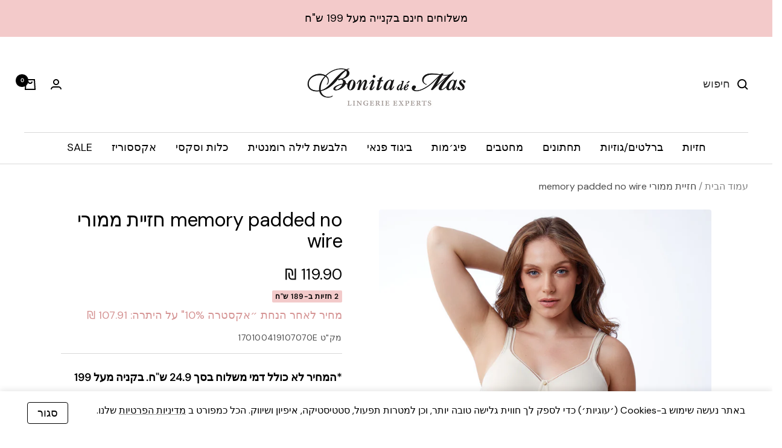

--- FILE ---
content_type: text/html; charset=utf-8
request_url: https://bonitademas.co.il/products/copy-of-memory-padded-no-wire
body_size: 123374
content:
<!doctype html><html
  class="no-js"
  lang="he"
  dir="rtl"
>
  <head>
<!--LOOMI SDK-->
<!--DO NOT EDIT-->
<link rel="preconnect"  href="https://live.visually-io.com/" crossorigin data-em-disable>
<link rel="dns-prefetch" href="https://live.visually-io.com/" data-em-disable>
<script>
    (()=> {
        const env = 2;
        var store = "bonita-de-mas.myshopify.com";
        var alias = store.replace(".myshopify.com", "").replaceAll("-", "_").toUpperCase();
        var jitsuKey =  "js.8161521";
        window.loomi_ctx = {...(window.loomi_ctx || {}),storeAlias:alias,jitsuKey,env};
        
        
    
	
	var product = {};
	var variants = [];
	
	variants.push({id:39679778947155,policy:"deny",price:11990,iq:0});
	
	variants.push({id:39679778979923,policy:"deny",price:11990,iq:8});
	
	variants.push({id:39679779176531,policy:"deny",price:11990,iq:13});
	
	variants.push({id:39679779209299,policy:"deny",price:11990,iq:34});
	
	variants.push({id:39679779242067,policy:"deny",price:11990,iq:8});
	
	variants.push({id:39679779373139,policy:"deny",price:11990,iq:0});
	
	variants.push({id:39679779405907,policy:"deny",price:11990,iq:35});
	
	variants.push({id:39679779438675,policy:"deny",price:11990,iq:21});
	
	variants.push({id:39679779471443,policy:"deny",price:11990,iq:0});
	
	variants.push({id:42099014139987,policy:"deny",price:11990,iq:0});
	
	variants.push({id:42099015254099,policy:"deny",price:11990,iq:0});
	
	variants.push({id:42099016335443,policy:"deny",price:11990,iq:0});
	
	variants.push({id:42099021578323,policy:"deny",price:11990,iq:0});
	
	product.variants = variants;
	product.oos = !true;
	product.price = 11990 ;
	window.loomi_ctx.current_product=product;
	window.loomi_ctx.productId=6571590811731;
	window.loomi_ctx.variantId = 39679778979923;
	
    })()
</script>
<link href="https://live.visually-io.com/cf/BONITA_DE_MAS.js?k=js.8161521&e=2&s=BONITA_DE_MAS" rel="preload" as="script" data-em-disable>
<link href="https://live.visually-io.com/cf/BONITA_DE_MAS.js?k=js.8161521&e=2&s=BONITA_DE_MAS" rel="preload" as="script" data-em-disable>
<link href="https://assets.visually.io/widgets/vsly-preact.min.js" rel="preload" as="script" data-em-disable>
<script data-vsly="preact2" type="text/javascript" src="https://assets.visually.io/widgets/vsly-preact.min.js" data-em-disable></script>
<script type="text/javascript" src="https://live.visually-io.com/cf/BONITA_DE_MAS.js" data-em-disable></script>
<script type="text/javascript" src="https://live.visually-io.com/v/visually.js" data-em-disable></script>
<script defer type="text/javascript" src="https://live.visually-io.com/v/visually-a.js" data-em-disable></script>
<!--LOOMI SDK-->


    <script>
window.KiwiSizing = window.KiwiSizing === undefined ? {} : window.KiwiSizing;
KiwiSizing.shop = "bonita-de-mas.myshopify.com";


KiwiSizing.data = {
  collections: "65596545,283472625747,634176635243,278785654867,282949976147,260737466451,643408920939",
  tags: "170100419,419,_label_2 חזיות ב-189 ש\"ח,barzel,black119,imapi-order,same-color-419,בד-82% פוליאסטר 18% אלסטן,היום SALE",
  product: "6571590811731",
  vendor: "Bonita De Mas",
  type: "חזיות עודפים",
  title: "חזיית ממורי memory padded no wire",
  images: ["\/\/bonitademas.co.il\/cdn\/shop\/products\/bonita_20045.jpg?v=1753780310","\/\/bonitademas.co.il\/cdn\/shop\/products\/bonita_20049.jpg?v=1753780311","\/\/bonitademas.co.il\/cdn\/shop\/products\/bonita_20064.jpg?v=1753780311"],
  options: [{"name":"Cup","position":1,"values":["D","E","F","G"]},{"name":"Band","position":2,"values":["70","75","80","85","90"]}],
  variants: [{"id":39679778947155,"title":"D \/ 70","option1":"D","option2":"70","option3":null,"sku":"170100419107070D","requires_shipping":true,"taxable":true,"featured_image":{"id":28397534904403,"product_id":6571590811731,"position":1,"created_at":"2021-06-08T15:30:54+03:00","updated_at":"2025-07-29T12:11:50+03:00","alt":null,"width":1500,"height":2000,"src":"\/\/bonitademas.co.il\/cdn\/shop\/products\/bonita_20045.jpg?v=1753780310","variant_ids":[39679778947155,39679778979923,39679779176531,39679779209299,39679779242067,39679779373139,39679779405907,39679779438675,39679779471443,42099014139987,42099015254099,42099016335443,42099021578323]},"available":false,"name":"חזיית ממורי memory padded no wire - D \/ 70","public_title":"D \/ 70","options":["D","70"],"price":11990,"weight":0,"compare_at_price":null,"inventory_quantity":0,"inventory_management":"shopify","inventory_policy":"deny","barcode":"7298419220413","featured_media":{"alt":null,"id":20737007222867,"position":1,"preview_image":{"aspect_ratio":0.75,"height":2000,"width":1500,"src":"\/\/bonitademas.co.il\/cdn\/shop\/products\/bonita_20045.jpg?v=1753780310"}},"requires_selling_plan":false,"selling_plan_allocations":[],"quantity_rule":{"min":1,"max":null,"increment":1}},{"id":39679778979923,"title":"E \/ 70","option1":"E","option2":"70","option3":null,"sku":"170100419107070E","requires_shipping":true,"taxable":true,"featured_image":{"id":28397534904403,"product_id":6571590811731,"position":1,"created_at":"2021-06-08T15:30:54+03:00","updated_at":"2025-07-29T12:11:50+03:00","alt":null,"width":1500,"height":2000,"src":"\/\/bonitademas.co.il\/cdn\/shop\/products\/bonita_20045.jpg?v=1753780310","variant_ids":[39679778947155,39679778979923,39679779176531,39679779209299,39679779242067,39679779373139,39679779405907,39679779438675,39679779471443,42099014139987,42099015254099,42099016335443,42099021578323]},"available":true,"name":"חזיית ממורי memory padded no wire - E \/ 70","public_title":"E \/ 70","options":["E","70"],"price":11990,"weight":0,"compare_at_price":null,"inventory_quantity":8,"inventory_management":"shopify","inventory_policy":"deny","barcode":"7298419220567","featured_media":{"alt":null,"id":20737007222867,"position":1,"preview_image":{"aspect_ratio":0.75,"height":2000,"width":1500,"src":"\/\/bonitademas.co.il\/cdn\/shop\/products\/bonita_20045.jpg?v=1753780310"}},"requires_selling_plan":false,"selling_plan_allocations":[],"quantity_rule":{"min":1,"max":null,"increment":1}},{"id":39679779176531,"title":"F \/ 75","option1":"F","option2":"75","option3":null,"sku":"170100419107075F","requires_shipping":true,"taxable":true,"featured_image":{"id":28397534904403,"product_id":6571590811731,"position":1,"created_at":"2021-06-08T15:30:54+03:00","updated_at":"2025-07-29T12:11:50+03:00","alt":null,"width":1500,"height":2000,"src":"\/\/bonitademas.co.il\/cdn\/shop\/products\/bonita_20045.jpg?v=1753780310","variant_ids":[39679778947155,39679778979923,39679779176531,39679779209299,39679779242067,39679779373139,39679779405907,39679779438675,39679779471443,42099014139987,42099015254099,42099016335443,42099021578323]},"available":true,"name":"חזיית ממורי memory padded no wire - F \/ 75","public_title":"F \/ 75","options":["F","75"],"price":11990,"weight":0,"compare_at_price":null,"inventory_quantity":13,"inventory_management":"shopify","inventory_policy":"deny","barcode":"7298419220727","featured_media":{"alt":null,"id":20737007222867,"position":1,"preview_image":{"aspect_ratio":0.75,"height":2000,"width":1500,"src":"\/\/bonitademas.co.il\/cdn\/shop\/products\/bonita_20045.jpg?v=1753780310"}},"requires_selling_plan":false,"selling_plan_allocations":[],"quantity_rule":{"min":1,"max":null,"increment":1}},{"id":39679779209299,"title":"F \/ 80","option1":"F","option2":"80","option3":null,"sku":"170100419107080F","requires_shipping":true,"taxable":true,"featured_image":{"id":28397534904403,"product_id":6571590811731,"position":1,"created_at":"2021-06-08T15:30:54+03:00","updated_at":"2025-07-29T12:11:50+03:00","alt":null,"width":1500,"height":2000,"src":"\/\/bonitademas.co.il\/cdn\/shop\/products\/bonita_20045.jpg?v=1753780310","variant_ids":[39679778947155,39679778979923,39679779176531,39679779209299,39679779242067,39679779373139,39679779405907,39679779438675,39679779471443,42099014139987,42099015254099,42099016335443,42099021578323]},"available":true,"name":"חזיית ממורי memory padded no wire - F \/ 80","public_title":"F \/ 80","options":["F","80"],"price":11990,"weight":0,"compare_at_price":null,"inventory_quantity":34,"inventory_management":"shopify","inventory_policy":"deny","barcode":"7298419220734","featured_media":{"alt":null,"id":20737007222867,"position":1,"preview_image":{"aspect_ratio":0.75,"height":2000,"width":1500,"src":"\/\/bonitademas.co.il\/cdn\/shop\/products\/bonita_20045.jpg?v=1753780310"}},"requires_selling_plan":false,"selling_plan_allocations":[],"quantity_rule":{"min":1,"max":null,"increment":1}},{"id":39679779242067,"title":"F \/ 85","option1":"F","option2":"85","option3":null,"sku":"170100419107085F","requires_shipping":true,"taxable":true,"featured_image":{"id":28397534904403,"product_id":6571590811731,"position":1,"created_at":"2021-06-08T15:30:54+03:00","updated_at":"2025-07-29T12:11:50+03:00","alt":null,"width":1500,"height":2000,"src":"\/\/bonitademas.co.il\/cdn\/shop\/products\/bonita_20045.jpg?v=1753780310","variant_ids":[39679778947155,39679778979923,39679779176531,39679779209299,39679779242067,39679779373139,39679779405907,39679779438675,39679779471443,42099014139987,42099015254099,42099016335443,42099021578323]},"available":true,"name":"חזיית ממורי memory padded no wire - F \/ 85","public_title":"F \/ 85","options":["F","85"],"price":11990,"weight":0,"compare_at_price":null,"inventory_quantity":8,"inventory_management":"shopify","inventory_policy":"deny","barcode":"7298419220741","featured_media":{"alt":null,"id":20737007222867,"position":1,"preview_image":{"aspect_ratio":0.75,"height":2000,"width":1500,"src":"\/\/bonitademas.co.il\/cdn\/shop\/products\/bonita_20045.jpg?v=1753780310"}},"requires_selling_plan":false,"selling_plan_allocations":[],"quantity_rule":{"min":1,"max":null,"increment":1}},{"id":39679779373139,"title":"G \/ 70","option1":"G","option2":"70","option3":null,"sku":"170100419107070G","requires_shipping":true,"taxable":true,"featured_image":{"id":28397534904403,"product_id":6571590811731,"position":1,"created_at":"2021-06-08T15:30:54+03:00","updated_at":"2025-07-29T12:11:50+03:00","alt":null,"width":1500,"height":2000,"src":"\/\/bonitademas.co.il\/cdn\/shop\/products\/bonita_20045.jpg?v=1753780310","variant_ids":[39679778947155,39679778979923,39679779176531,39679779209299,39679779242067,39679779373139,39679779405907,39679779438675,39679779471443,42099014139987,42099015254099,42099016335443,42099021578323]},"available":false,"name":"חזיית ממורי memory padded no wire - G \/ 70","public_title":"G \/ 70","options":["G","70"],"price":11990,"weight":0,"compare_at_price":null,"inventory_quantity":0,"inventory_management":"shopify","inventory_policy":"deny","barcode":"7298419220864","featured_media":{"alt":null,"id":20737007222867,"position":1,"preview_image":{"aspect_ratio":0.75,"height":2000,"width":1500,"src":"\/\/bonitademas.co.il\/cdn\/shop\/products\/bonita_20045.jpg?v=1753780310"}},"requires_selling_plan":false,"selling_plan_allocations":[],"quantity_rule":{"min":1,"max":null,"increment":1}},{"id":39679779405907,"title":"G \/ 75","option1":"G","option2":"75","option3":null,"sku":"170100419107075G","requires_shipping":true,"taxable":true,"featured_image":{"id":28397534904403,"product_id":6571590811731,"position":1,"created_at":"2021-06-08T15:30:54+03:00","updated_at":"2025-07-29T12:11:50+03:00","alt":null,"width":1500,"height":2000,"src":"\/\/bonitademas.co.il\/cdn\/shop\/products\/bonita_20045.jpg?v=1753780310","variant_ids":[39679778947155,39679778979923,39679779176531,39679779209299,39679779242067,39679779373139,39679779405907,39679779438675,39679779471443,42099014139987,42099015254099,42099016335443,42099021578323]},"available":true,"name":"חזיית ממורי memory padded no wire - G \/ 75","public_title":"G \/ 75","options":["G","75"],"price":11990,"weight":0,"compare_at_price":null,"inventory_quantity":35,"inventory_management":"shopify","inventory_policy":"deny","barcode":"7298419220871","featured_media":{"alt":null,"id":20737007222867,"position":1,"preview_image":{"aspect_ratio":0.75,"height":2000,"width":1500,"src":"\/\/bonitademas.co.il\/cdn\/shop\/products\/bonita_20045.jpg?v=1753780310"}},"requires_selling_plan":false,"selling_plan_allocations":[],"quantity_rule":{"min":1,"max":null,"increment":1}},{"id":39679779438675,"title":"G \/ 80","option1":"G","option2":"80","option3":null,"sku":"170100419107080G","requires_shipping":true,"taxable":true,"featured_image":{"id":28397534904403,"product_id":6571590811731,"position":1,"created_at":"2021-06-08T15:30:54+03:00","updated_at":"2025-07-29T12:11:50+03:00","alt":null,"width":1500,"height":2000,"src":"\/\/bonitademas.co.il\/cdn\/shop\/products\/bonita_20045.jpg?v=1753780310","variant_ids":[39679778947155,39679778979923,39679779176531,39679779209299,39679779242067,39679779373139,39679779405907,39679779438675,39679779471443,42099014139987,42099015254099,42099016335443,42099021578323]},"available":true,"name":"חזיית ממורי memory padded no wire - G \/ 80","public_title":"G \/ 80","options":["G","80"],"price":11990,"weight":0,"compare_at_price":null,"inventory_quantity":21,"inventory_management":"shopify","inventory_policy":"deny","barcode":"7298419220888","featured_media":{"alt":null,"id":20737007222867,"position":1,"preview_image":{"aspect_ratio":0.75,"height":2000,"width":1500,"src":"\/\/bonitademas.co.il\/cdn\/shop\/products\/bonita_20045.jpg?v=1753780310"}},"requires_selling_plan":false,"selling_plan_allocations":[],"quantity_rule":{"min":1,"max":null,"increment":1}},{"id":39679779471443,"title":"G \/ 85","option1":"G","option2":"85","option3":null,"sku":"170100419107085G","requires_shipping":true,"taxable":true,"featured_image":{"id":28397534904403,"product_id":6571590811731,"position":1,"created_at":"2021-06-08T15:30:54+03:00","updated_at":"2025-07-29T12:11:50+03:00","alt":null,"width":1500,"height":2000,"src":"\/\/bonitademas.co.il\/cdn\/shop\/products\/bonita_20045.jpg?v=1753780310","variant_ids":[39679778947155,39679778979923,39679779176531,39679779209299,39679779242067,39679779373139,39679779405907,39679779438675,39679779471443,42099014139987,42099015254099,42099016335443,42099021578323]},"available":false,"name":"חזיית ממורי memory padded no wire - G \/ 85","public_title":"G \/ 85","options":["G","85"],"price":11990,"weight":0,"compare_at_price":null,"inventory_quantity":0,"inventory_management":"shopify","inventory_policy":"deny","barcode":"7298419220895","featured_media":{"alt":null,"id":20737007222867,"position":1,"preview_image":{"aspect_ratio":0.75,"height":2000,"width":1500,"src":"\/\/bonitademas.co.il\/cdn\/shop\/products\/bonita_20045.jpg?v=1753780310"}},"requires_selling_plan":false,"selling_plan_allocations":[],"quantity_rule":{"min":1,"max":null,"increment":1}},{"id":42099014139987,"title":"D \/ 75","option1":"D","option2":"75","option3":null,"sku":"170100419107075D","requires_shipping":true,"taxable":true,"featured_image":{"id":28397534904403,"product_id":6571590811731,"position":1,"created_at":"2021-06-08T15:30:54+03:00","updated_at":"2025-07-29T12:11:50+03:00","alt":null,"width":1500,"height":2000,"src":"\/\/bonitademas.co.il\/cdn\/shop\/products\/bonita_20045.jpg?v=1753780310","variant_ids":[39679778947155,39679778979923,39679779176531,39679779209299,39679779242067,39679779373139,39679779405907,39679779438675,39679779471443,42099014139987,42099015254099,42099016335443,42099021578323]},"available":false,"name":"חזיית ממורי memory padded no wire - D \/ 75","public_title":"D \/ 75","options":["D","75"],"price":11990,"weight":0,"compare_at_price":null,"inventory_quantity":0,"inventory_management":"shopify","inventory_policy":"deny","barcode":"7298419220420","featured_media":{"alt":null,"id":20737007222867,"position":1,"preview_image":{"aspect_ratio":0.75,"height":2000,"width":1500,"src":"\/\/bonitademas.co.il\/cdn\/shop\/products\/bonita_20045.jpg?v=1753780310"}},"requires_selling_plan":false,"selling_plan_allocations":[],"quantity_rule":{"min":1,"max":null,"increment":1}},{"id":42099015254099,"title":"E \/ 85","option1":"E","option2":"85","option3":null,"sku":"170100419107085E","requires_shipping":true,"taxable":true,"featured_image":{"id":28397534904403,"product_id":6571590811731,"position":1,"created_at":"2021-06-08T15:30:54+03:00","updated_at":"2025-07-29T12:11:50+03:00","alt":null,"width":1500,"height":2000,"src":"\/\/bonitademas.co.il\/cdn\/shop\/products\/bonita_20045.jpg?v=1753780310","variant_ids":[39679778947155,39679778979923,39679779176531,39679779209299,39679779242067,39679779373139,39679779405907,39679779438675,39679779471443,42099014139987,42099015254099,42099016335443,42099021578323]},"available":false,"name":"חזיית ממורי memory padded no wire - E \/ 85","public_title":"E \/ 85","options":["E","85"],"price":11990,"weight":0,"compare_at_price":null,"inventory_quantity":0,"inventory_management":"shopify","inventory_policy":"deny","barcode":"7298419220598","featured_media":{"alt":null,"id":20737007222867,"position":1,"preview_image":{"aspect_ratio":0.75,"height":2000,"width":1500,"src":"\/\/bonitademas.co.il\/cdn\/shop\/products\/bonita_20045.jpg?v=1753780310"}},"requires_selling_plan":false,"selling_plan_allocations":[],"quantity_rule":{"min":1,"max":null,"increment":1}},{"id":42099016335443,"title":"E \/ 90","option1":"E","option2":"90","option3":null,"sku":"170100419107090E","requires_shipping":true,"taxable":true,"featured_image":{"id":28397534904403,"product_id":6571590811731,"position":1,"created_at":"2021-06-08T15:30:54+03:00","updated_at":"2025-07-29T12:11:50+03:00","alt":null,"width":1500,"height":2000,"src":"\/\/bonitademas.co.il\/cdn\/shop\/products\/bonita_20045.jpg?v=1753780310","variant_ids":[39679778947155,39679778979923,39679779176531,39679779209299,39679779242067,39679779373139,39679779405907,39679779438675,39679779471443,42099014139987,42099015254099,42099016335443,42099021578323]},"available":false,"name":"חזיית ממורי memory padded no wire - E \/ 90","public_title":"E \/ 90","options":["E","90"],"price":11990,"weight":0,"compare_at_price":null,"inventory_quantity":0,"inventory_management":"shopify","inventory_policy":"deny","barcode":"7298419220604","featured_media":{"alt":null,"id":20737007222867,"position":1,"preview_image":{"aspect_ratio":0.75,"height":2000,"width":1500,"src":"\/\/bonitademas.co.il\/cdn\/shop\/products\/bonita_20045.jpg?v=1753780310"}},"requires_selling_plan":false,"selling_plan_allocations":[],"quantity_rule":{"min":1,"max":null,"increment":1}},{"id":42099021578323,"title":"G \/ 90","option1":"G","option2":"90","option3":null,"sku":"170100419107090G","requires_shipping":true,"taxable":true,"featured_image":{"id":28397534904403,"product_id":6571590811731,"position":1,"created_at":"2021-06-08T15:30:54+03:00","updated_at":"2025-07-29T12:11:50+03:00","alt":null,"width":1500,"height":2000,"src":"\/\/bonitademas.co.il\/cdn\/shop\/products\/bonita_20045.jpg?v=1753780310","variant_ids":[39679778947155,39679778979923,39679779176531,39679779209299,39679779242067,39679779373139,39679779405907,39679779438675,39679779471443,42099014139987,42099015254099,42099016335443,42099021578323]},"available":false,"name":"חזיית ממורי memory padded no wire - G \/ 90","public_title":"G \/ 90","options":["G","90"],"price":11990,"weight":0,"compare_at_price":null,"inventory_quantity":0,"inventory_management":"shopify","inventory_policy":"deny","barcode":"7298419220901","featured_media":{"alt":null,"id":20737007222867,"position":1,"preview_image":{"aspect_ratio":0.75,"height":2000,"width":1500,"src":"\/\/bonitademas.co.il\/cdn\/shop\/products\/bonita_20045.jpg?v=1753780310"}},"requires_selling_plan":false,"selling_plan_allocations":[],"quantity_rule":{"min":1,"max":null,"increment":1}}],
};

</script>
    

    <meta charset="utf-8">
    <meta
      name="viewport"
      content="width=device-width, initial-scale=1.0, height=device-height, minimum-scale=1.0, maximum-scale=1.0"
    >
    <meta name="theme-color" content="#ffffff">

    <title>
      
        חזיית ממורי memory padded no wire
      
    </title><meta name="description" content="חזיית ממורי בגזרת ריפוד קל ללא ברזל  מושלמת לחזה גדול"><link rel="canonical" href="https://bonitademas.co.il/products/copy-of-memory-padded-no-wire"><link rel="preconnect" href="https://cdn.shopify.com">
    <link rel="dns-prefetch" href="https://productreviews.shopifycdn.com">
    <link rel="dns-prefetch" href="https://www.google-analytics.com"><link
        rel="preconnect"
        href="https://fonts.shopifycdn.com"
        crossorigin
      ><link
      rel="preload"
      as="style"
      href="//bonitademas.co.il/cdn/shop/t/141/assets/theme.css?v=158723715217471697221762416956"
    >
    <link
      rel="preload"
      as="script"
      href="//bonitademas.co.il/cdn/shop/t/141/assets/vendor.js?v=31715688253868339281728799897"
    >
    <link
      rel="preload"
      as="script"
      href="//bonitademas.co.il/cdn/shop/t/141/assets/theme.js?v=7379058870153800081742197510"
    >

    

  <link href="//bonitademas.co.il/cdn/shop/t/141/assets/rtl.css?v=66547949189007528111728799903" rel="stylesheet" type="text/css" media="all" />



<link href="//bonitademas.co.il/cdn/shop/t/141/assets/custom-label.css?v=92135041166012567511728799903" rel="stylesheet" type="text/css" media="all" />
    <link href="//bonitademas.co.il/cdn/shop/t/141/assets/color-swatch-boa.css?v=154619961919355377181728799903" rel="stylesheet" type="text/css" media="all" />
    <link href="//bonitademas.co.il/cdn/shop/t/141/assets/extra-discount-price.css?v=88384359034563334711728799903" rel="stylesheet" type="text/css" media="all" />


<link
        rel="preload"
        as="fetch"
        href="/products/copy-of-memory-padded-no-wire.js"
        crossorigin
      ><link
          rel="preload"
          as="script"
          href="//bonitademas.co.il/cdn/shop/t/141/assets/flickity.js?v=49271304314472031211728799896"
        ><meta property="og:type" content="product">
  <meta property="og:title" content="חזיית ממורי memory padded no wire">
  <meta property="product:price:amount" content="119.90">
  <meta property="product:price:currency" content="ILS"><meta property="og:image" content="http://bonitademas.co.il/cdn/shop/products/bonita_20045.jpg?v=1753780310">
  <meta property="og:image:secure_url" content="https://bonitademas.co.il/cdn/shop/products/bonita_20045.jpg?v=1753780310">
  <meta property="og:image:width" content="1500">
  <meta property="og:image:height" content="2000"><meta property="og:description" content="חזיית ממורי בגזרת ריפוד קל ללא ברזל  מושלמת לחזה גדול"><meta property="og:url" content="https://bonitademas.co.il/products/copy-of-memory-padded-no-wire">
<meta property="og:site_name" content="Bonita de Mas"><meta name="twitter:card" content="summary"><meta name="twitter:title" content="חזיית ממורי memory padded no wire">
  <meta name="twitter:description" content="
חזיית ממורי בגזרת ריפוד קל ללא ברזל 







מושלמת לחזה גדול
"><meta name="twitter:image" content="https://bonitademas.co.il/cdn/shop/products/bonita_20045_1200x1200_crop_center.jpg?v=1753780310">
  <meta name="twitter:image:alt" content="">
    
  <script type="application/ld+json">
  {
    "@context": "https://schema.org",
    "@type": "Product",
    "productID": 6571590811731,
    "offers": [{
          "@type": "Offer",
          "name": "D \/ 70",
          "availability":"https://schema.org/OutOfStock",
          "price": 119.9,
          "priceCurrency": "ILS",
          "priceValidUntil": "2026-01-30","sku": "170100419107070D",
            "gtin13": "7298419220567",
          "url": "/products/copy-of-memory-padded-no-wire?variant=39679778947155"
        },
{
          "@type": "Offer",
          "name": "E \/ 70",
          "availability":"https://schema.org/InStock",
          "price": 119.9,
          "priceCurrency": "ILS",
          "priceValidUntil": "2026-01-30","sku": "170100419107070E",
            "gtin13": "7298419220567",
          "url": "/products/copy-of-memory-padded-no-wire?variant=39679778979923"
        },
{
          "@type": "Offer",
          "name": "F \/ 75",
          "availability":"https://schema.org/InStock",
          "price": 119.9,
          "priceCurrency": "ILS",
          "priceValidUntil": "2026-01-30","sku": "170100419107075F",
            "gtin13": "7298419220567",
          "url": "/products/copy-of-memory-padded-no-wire?variant=39679779176531"
        },
{
          "@type": "Offer",
          "name": "F \/ 80",
          "availability":"https://schema.org/InStock",
          "price": 119.9,
          "priceCurrency": "ILS",
          "priceValidUntil": "2026-01-30","sku": "170100419107080F",
            "gtin13": "7298419220567",
          "url": "/products/copy-of-memory-padded-no-wire?variant=39679779209299"
        },
{
          "@type": "Offer",
          "name": "F \/ 85",
          "availability":"https://schema.org/InStock",
          "price": 119.9,
          "priceCurrency": "ILS",
          "priceValidUntil": "2026-01-30","sku": "170100419107085F",
            "gtin13": "7298419220567",
          "url": "/products/copy-of-memory-padded-no-wire?variant=39679779242067"
        },
{
          "@type": "Offer",
          "name": "G \/ 70",
          "availability":"https://schema.org/OutOfStock",
          "price": 119.9,
          "priceCurrency": "ILS",
          "priceValidUntil": "2026-01-30","sku": "170100419107070G",
            "gtin13": "7298419220567",
          "url": "/products/copy-of-memory-padded-no-wire?variant=39679779373139"
        },
{
          "@type": "Offer",
          "name": "G \/ 75",
          "availability":"https://schema.org/InStock",
          "price": 119.9,
          "priceCurrency": "ILS",
          "priceValidUntil": "2026-01-30","sku": "170100419107075G",
            "gtin13": "7298419220567",
          "url": "/products/copy-of-memory-padded-no-wire?variant=39679779405907"
        },
{
          "@type": "Offer",
          "name": "G \/ 80",
          "availability":"https://schema.org/InStock",
          "price": 119.9,
          "priceCurrency": "ILS",
          "priceValidUntil": "2026-01-30","sku": "170100419107080G",
            "gtin13": "7298419220567",
          "url": "/products/copy-of-memory-padded-no-wire?variant=39679779438675"
        },
{
          "@type": "Offer",
          "name": "G \/ 85",
          "availability":"https://schema.org/OutOfStock",
          "price": 119.9,
          "priceCurrency": "ILS",
          "priceValidUntil": "2026-01-30","sku": "170100419107085G",
            "gtin13": "7298419220567",
          "url": "/products/copy-of-memory-padded-no-wire?variant=39679779471443"
        },
{
          "@type": "Offer",
          "name": "D \/ 75",
          "availability":"https://schema.org/OutOfStock",
          "price": 119.9,
          "priceCurrency": "ILS",
          "priceValidUntil": "2026-01-30","sku": "170100419107075D",
            "gtin13": "7298419220567",
          "url": "/products/copy-of-memory-padded-no-wire?variant=42099014139987"
        },
{
          "@type": "Offer",
          "name": "E \/ 85",
          "availability":"https://schema.org/OutOfStock",
          "price": 119.9,
          "priceCurrency": "ILS",
          "priceValidUntil": "2026-01-30","sku": "170100419107085E",
            "gtin13": "7298419220567",
          "url": "/products/copy-of-memory-padded-no-wire?variant=42099015254099"
        },
{
          "@type": "Offer",
          "name": "E \/ 90",
          "availability":"https://schema.org/OutOfStock",
          "price": 119.9,
          "priceCurrency": "ILS",
          "priceValidUntil": "2026-01-30","sku": "170100419107090E",
            "gtin13": "7298419220567",
          "url": "/products/copy-of-memory-padded-no-wire?variant=42099016335443"
        },
{
          "@type": "Offer",
          "name": "G \/ 90",
          "availability":"https://schema.org/OutOfStock",
          "price": 119.9,
          "priceCurrency": "ILS",
          "priceValidUntil": "2026-01-30","sku": "170100419107090G",
            "gtin13": "7298419220567",
          "url": "/products/copy-of-memory-padded-no-wire?variant=42099021578323"
        }
],"brand": {
      "@type": "Brand",
      "name": "Bonita De Mas"
    },
    "name": "חזיית ממורי memory padded no wire",
    "description": "\nחזיית ממורי בגזרת ריפוד קל ללא ברזל \n\n\n\n\n\n\n\nמושלמת לחזה גדול\n",
    "category": "חזיות עודפים",
    "url": "/products/copy-of-memory-padded-no-wire",
    "sku": "170100419107070E",
    "image": {
      "@type": "ImageObject",
      "url": "https://bonitademas.co.il/cdn/shop/products/bonita_20045.jpg?v=1753780310&width=1024",
      "image": "https://bonitademas.co.il/cdn/shop/products/bonita_20045.jpg?v=1753780310&width=1024",
      "name": "",
      "width": "1024",
      "height": "1024"
    }
  }
  </script>



  <script type="application/ld+json">
  {
    "@context": "https://schema.org",
    "@type": "BreadcrumbList",
  "itemListElement": [{
      "@type": "ListItem",
      "position": 1,
      "name": "עמוד הבית",
      "item": "https://bonitademas.co.il"
    },{
          "@type": "ListItem",
          "position": 2,
          "name": "חזיית ממורי memory padded no wire",
          "item": "https://bonitademas.co.il/products/copy-of-memory-padded-no-wire"
        }]
  }
  </script>


    <link rel="preload" href="//bonitademas.co.il/cdn/fonts/dm_sans/dmsans_n4.ec80bd4dd7e1a334c969c265873491ae56018d72.woff2" as="font" type="font/woff2" crossorigin><link rel="preload" href="//bonitademas.co.il/cdn/fonts/dm_sans/dmsans_n4.ec80bd4dd7e1a334c969c265873491ae56018d72.woff2" as="font" type="font/woff2" crossorigin><style>
  /* Typography (heading) */
  @font-face {
  font-family: "DM Sans";
  font-weight: 400;
  font-style: normal;
  font-display: swap;
  src: url("//bonitademas.co.il/cdn/fonts/dm_sans/dmsans_n4.ec80bd4dd7e1a334c969c265873491ae56018d72.woff2") format("woff2"),
       url("//bonitademas.co.il/cdn/fonts/dm_sans/dmsans_n4.87bdd914d8a61247b911147ae68e754d695c58a6.woff") format("woff");
}

@font-face {
  font-family: "DM Sans";
  font-weight: 400;
  font-style: italic;
  font-display: swap;
  src: url("//bonitademas.co.il/cdn/fonts/dm_sans/dmsans_i4.b8fe05e69ee95d5a53155c346957d8cbf5081c1a.woff2") format("woff2"),
       url("//bonitademas.co.il/cdn/fonts/dm_sans/dmsans_i4.403fe28ee2ea63e142575c0aa47684d65f8c23a0.woff") format("woff");
}

/* Typography (body) */
  @font-face {
  font-family: "DM Sans";
  font-weight: 400;
  font-style: normal;
  font-display: swap;
  src: url("//bonitademas.co.il/cdn/fonts/dm_sans/dmsans_n4.ec80bd4dd7e1a334c969c265873491ae56018d72.woff2") format("woff2"),
       url("//bonitademas.co.il/cdn/fonts/dm_sans/dmsans_n4.87bdd914d8a61247b911147ae68e754d695c58a6.woff") format("woff");
}

@font-face {
  font-family: "DM Sans";
  font-weight: 400;
  font-style: italic;
  font-display: swap;
  src: url("//bonitademas.co.il/cdn/fonts/dm_sans/dmsans_i4.b8fe05e69ee95d5a53155c346957d8cbf5081c1a.woff2") format("woff2"),
       url("//bonitademas.co.il/cdn/fonts/dm_sans/dmsans_i4.403fe28ee2ea63e142575c0aa47684d65f8c23a0.woff") format("woff");
}

@font-face {
  font-family: "DM Sans";
  font-weight: 600;
  font-style: normal;
  font-display: swap;
  src: url("//bonitademas.co.il/cdn/fonts/dm_sans/dmsans_n6.70a2453ea926d613c6a2f89af05180d14b3a7c96.woff2") format("woff2"),
       url("//bonitademas.co.il/cdn/fonts/dm_sans/dmsans_n6.355605667bef215872257574b57fc097044f7e20.woff") format("woff");
}

@font-face {
  font-family: "DM Sans";
  font-weight: 600;
  font-style: italic;
  font-display: swap;
  src: url("//bonitademas.co.il/cdn/fonts/dm_sans/dmsans_i6.b7d5b35c5f29523529e1bf4a3d0de71a44a277b6.woff2") format("woff2"),
       url("//bonitademas.co.il/cdn/fonts/dm_sans/dmsans_i6.9b760cc5bdd17b4de2c70249ba49bd707f27a31b.woff") format("woff");
}

:root {--heading-color: 0, 0, 0;
    --text-color: 0, 0, 0;
    --background: 255, 255, 255;
    --secondary-background: 255, 255, 255;
    --border-color: 217, 217, 217;
    --border-color-darker: 153, 153, 153;
    --success-color: 46, 158, 123;
    --success-background: 213, 236, 229;
    --error-color: 222, 42, 42;
    --error-background: 253, 240, 240;
    --primary-button-background: 243, 202, 202;
    --primary-button-text-color: 0, 0, 0;
    --secondary-button-background: 245, 210, 210;
    --secondary-button-text-color: 0, 0, 0;
    --product-star-rating: 246, 164, 41;
    --product-on-sale-accent: 222, 42, 42;
    --product-sold-out-accent: 230, 230, 230;
    --product-custom-label-background: 243, 202, 202;
    --product-custom-label-text-color: 0, 0, 0;
    --product-custom-label-2-background: 243, 229, 182;
    --product-custom-label-2-text-color: 0, 0, 0;
    --product-low-stock-text-color: 222, 42, 42;
    --product-in-stock-text-color: 46, 158, 123;
    --loading-bar-background: 0, 0, 0;

    /* We duplicate some "base" colors as root colors, which is useful to use on drawer elements or popover without. Those should not be overridden to avoid issues */
    --root-heading-color: 0, 0, 0;
    --root-text-color: 0, 0, 0;
    --root-background: 255, 255, 255;
    --root-border-color: 217, 217, 217;
    --root-primary-button-background: 243, 202, 202;
    --root-primary-button-text-color: 0, 0, 0;

    --base-font-size: 18px;
    --heading-font-family: "DM Sans", sans-serif;
    --heading-font-weight: 400;
    --heading-font-style: normal;
    --heading-text-transform: normal;
    --text-font-family: "DM Sans", sans-serif;
    --text-font-weight: 400;
    --text-font-style: normal;
    --text-font-bold-weight: 600;

    /* Typography (font size) */
    --heading-xxsmall-font-size: 10px;
    --heading-xsmall-font-size: 10px;
    --heading-small-font-size: 11px;
    --heading-large-font-size: 32px;
    --heading-h1-font-size: 32px;
    --heading-h2-font-size: 28px;
    --heading-h3-font-size: 26px;
    --heading-h4-font-size: 22px;
    --heading-h5-font-size: 18px;
    --heading-h6-font-size: 16px;

    /* Control the look and feel of the theme by changing radius of various elements */
    --button-border-radius: 30px;
    --block-border-radius: 8px;
    --block-border-radius-reduced: 4px;
    --color-swatch-border-radius: 100%;

    /* Button size */
    --button-height: 48px;
    --button-small-height: 40px;

    /* Form related */
    --form-input-field-height: 48px;
    --form-input-gap: 16px;
    --form-submit-margin: 24px;

    /* Product listing related variables */
    --product-list-block-spacing: 32px;

    /* Video related */
    --play-button-background: 255, 255, 255;
    --play-button-arrow: 0, 0, 0;

    /* RTL support */
    --transform-logical-flip: -1;
    --transform-origin-start: right;
    --transform-origin-end: left;

    /* Other */
    --zoom-cursor-svg-url: url(//bonitademas.co.il/cdn/shop/t/141/assets/zoom-cursor.svg?v=149986077658396096291728799903);
    --arrow-right-svg-url: url(//bonitademas.co.il/cdn/shop/t/141/assets/arrow-right.svg?v=70871338000329279091728799903);
    --arrow-left-svg-url: url(//bonitademas.co.il/cdn/shop/t/141/assets/arrow-left.svg?v=176537643540911574551728799903);

    /* Some useful variables that we can reuse in our CSS. Some explanation are needed for some of them:
       - container-max-width-minus-gutters: represents the container max width without the edge gutters
       - container-outer-width: considering the screen width, represent all the space outside the container
       - container-outer-margin: same as container-outer-width but get set to 0 inside a container
       - container-inner-width: the effective space inside the container (minus gutters)
       - grid-column-width: represents the width of a single column of the grid
       - vertical-breather: this is a variable that defines the global "spacing" between sections, and inside the section
                            to create some "breath" and minimum spacing
     */
    --container-max-width: 1600px;
    --container-gutter: 24px;
    --container-max-width-minus-gutters: calc(var(--container-max-width) - (var(--container-gutter)) * 2);
    --container-outer-width: max(calc((100vw - var(--container-max-width-minus-gutters)) / 2), var(--container-gutter));
    --container-outer-margin: var(--container-outer-width);
    --container-inner-width: calc(100vw - var(--container-outer-width) * 2);

    --grid-column-count: 10;
    --grid-gap: 24px;
    --grid-column-width: calc((100vw - var(--container-outer-width) * 2 - var(--grid-gap) * (var(--grid-column-count) - 1)) / var(--grid-column-count));

    --vertical-breather: 48px;
    --vertical-breather-tight: 48px;

    /* Shopify related variables */
    --payment-terms-background-color: #ffffff;
  }

  @media screen and (min-width: 741px) {
    :root {
      --container-gutter: 40px;
      --grid-column-count: 20;
      --vertical-breather: 64px;
      --vertical-breather-tight: 64px;

      /* Typography (font size) */
      --heading-xsmall-font-size: 11px;
      --heading-small-font-size: 12px;
      --heading-large-font-size: 48px;
      --heading-h1-font-size: 48px;
      --heading-h2-font-size: 36px;
      --heading-h3-font-size: 30px;
      --heading-h4-font-size: 22px;
      --heading-h5-font-size: 18px;
      --heading-h6-font-size: 16px;

      /* Form related */
      --form-input-field-height: 52px;
      --form-submit-margin: 32px;

      /* Button size */
      --button-height: 52px;
      --button-small-height: 44px;
    }
  }

  @media screen and (min-width: 1200px) {
    :root {
      --vertical-breather: 80px;
      --vertical-breather-tight: 64px;
      --product-list-block-spacing: 48px;

      /* Typography */
      --heading-large-font-size: 58px;
      --heading-h1-font-size: 50px;
      --heading-h2-font-size: 44px;
      --heading-h3-font-size: 32px;
      --heading-h4-font-size: 26px;
      --heading-h5-font-size: 22px;
      --heading-h6-font-size: 16px;
    }
  }

  @media screen and (min-width: 1600px) {
    :root {
      --vertical-breather: 90px;
      --vertical-breather-tight: 64px;
    }
  }
</style>
    <script>
  // This allows to expose several variables to the global scope, to be used in scripts
  window.themeVariables = {
    settings: {
      direction: "rtl",
      pageType: "product",
      cartCount: 0,
      moneyFormat: "{{amount}} ₪",
      moneyWithCurrencyFormat: "{{amount}} ₪",
      showVendor: false,
      discountMode: "percentage",
      currencyCodeEnabled: true,
      cartType: "drawer",
      cartCurrency: "ILS",
      mobileZoomFactor: 2.5
    },

    routes: {
      host: "bonitademas.co.il",
      rootUrl: "\/",
      rootUrlWithoutSlash: '',
      cartUrl: "\/cart",
      cartAddUrl: "\/cart\/add",
      cartChangeUrl: "\/cart\/change",
      searchUrl: "\/search",
      predictiveSearchUrl: "\/search\/suggest",
      productRecommendationsUrl: "\/recommendations\/products"
    },

    strings: {
      accessibilityDelete: "מחק",
      accessibilityClose: "סגירה",
      collectionSoldOut: "אזל מהמלאי",
      collectionDiscount: "@savings@ OFF",
      productSalePrice: "מחיר מבצע",
      productRegularPrice: "מחיר",
      productFormUnavailable: "אינו זמין",
      productFormSoldOut: "אינו זמין במלאי",
      productFormPreOrder: "הזמנה מוקדמת",
      productFormAddToCart: "הוסף לסל",
      searchNoResults: "לא נמצאו תוצאות לחיפוש",
      searchNewSearch: "חיפוש חדש",
      searchProducts: "פריטים",
      searchArticles: "מגזין",
      searchPages: "עמודים",
      searchCollections: "קולקציות",
      cartViewCart: "לצפייה בעגלה ",
      cartItemAdded: "הפריט התווסף לעגלה שלך!",
      cartItemAddedShort: "נוסף לעגלה שלך!",
      cartAddOrderNote: "הוספת הערה להזמנה",
      cartEditOrderNote: "תרצו לרשום הערה?",
      shippingEstimatorNoResults: "מצטערים :( אנחנו לא מבצעים משלוחים לאזור שלך",
      shippingEstimatorOneResult: ":תוצאת אחת עבור משלוח לכתובת שלך",
      shippingEstimatorMultipleResults: ":מספר תוצאות עבור משלוח לכתובת שלך",
      shippingEstimatorError: "שגיאה\/מספר שגיאות "
    },

    libs: {
      flickity: "\/\/bonitademas.co.il\/cdn\/shop\/t\/141\/assets\/flickity.js?v=49271304314472031211728799896",
      photoswipe: "\/\/bonitademas.co.il\/cdn\/shop\/t\/141\/assets\/photoswipe.js?v=132268647426145925301728799896",
      qrCode: "\/\/bonitademas.co.il\/cdn\/shopifycloud\/storefront\/assets\/themes_support\/vendor\/qrcode-3f2b403b.js"
    },

    breakpoints: {
      phone: 'screen and (max-width: 740px)',
      tablet: 'screen and (min-width: 741px) and (max-width: 999px)',
      tabletAndUp: 'screen and (min-width: 741px)',
      pocket: 'screen and (max-width: 999px)',
      lap: 'screen and (min-width: 1000px) and (max-width: 1199px)',
      lapAndUp: 'screen and (min-width: 1000px)',
      desktop: 'screen and (min-width: 1200px)',
      wide: 'screen and (min-width: 1400px)'
    }
  };

  window.addEventListener('pageshow', async () => {
    const cartContent = await (await fetch(`${window.themeVariables.routes.cartUrl}.js`, {cache: 'reload'})).json();
    document.documentElement.dispatchEvent(new CustomEvent('cart:refresh', {detail: {cart: cartContent}}));
  });

  if ('noModule' in HTMLScriptElement.prototype) {
    // Old browsers (like IE) that does not support module will be considered as if not executing JS at all
    document.documentElement.className = document.documentElement.className.replace('no-js', 'js');

    requestAnimationFrame(() => {
      const viewportHeight = (window.visualViewport ? window.visualViewport.height : document.documentElement.clientHeight);
      document.documentElement.style.setProperty('--window-height',viewportHeight + 'px');
    });
  }// We save the product ID in local storage to be eventually used for recently viewed section
    try {
      const items = JSON.parse(localStorage.getItem('theme:recently-viewed-products') || '[]');

      // We check if the current product already exists, and if it does not, we add it at the start
      if (!items.includes(6571590811731)) {
        items.unshift(6571590811731);
      }

      localStorage.setItem('theme:recently-viewed-products', JSON.stringify(items.slice(0, 20)));
    } catch (e) {
      // Safari in private mode does not allow setting item, we silently fail
    }</script>

    <link rel="stylesheet" href="//bonitademas.co.il/cdn/shop/t/141/assets/theme.css?v=158723715217471697221762416956">

    <script src="//bonitademas.co.il/cdn/shop/t/141/assets/vendor.js?v=31715688253868339281728799897" defer></script>
    <script src="//bonitademas.co.il/cdn/shop/t/141/assets/theme.js?v=7379058870153800081742197510" defer></script>
    <script src="//bonitademas.co.il/cdn/shop/t/141/assets/custom.js?v=167639537848865775061728799896" defer></script>

    <script>
      window.theme = window.theme || {};
      theme.collection = {
        close_svg: `<svg xmlns="http://www.w3.org/2000/svg" width="24" height="24" viewBox="0 0 24 24" fill="none" stroke="currentColor" stroke-width="2" stroke-linecap="round" stroke-linejoin="round" class="feather feather-x mobile-sizes-close-svg" aria-hidden="true"><line x1="18" y1="6" x2="6" y2="18"></line><line x1="6" y1="6" x2="18" y2="18"></line></svg>`,
      };
      document.documentElement.classList.add('js');
    </script>

    <script>window.performance && window.performance.mark && window.performance.mark('shopify.content_for_header.start');</script><meta name="google-site-verification" content="gqIbuzLsUasFVbKiRYuQ2vhY-9aFNxIGMI9mqNZffQc">
<meta name="google-site-verification" content="Q4VCOe3PXGjje704pEYCLlSh1Bi63kJhScH2jYRz1Lc">
<meta id="shopify-digital-wallet" name="shopify-digital-wallet" content="/8161521/digital_wallets/dialog">
<link rel="alternate" type="application/json+oembed" href="https://bonitademas.co.il/products/copy-of-memory-padded-no-wire.oembed">
<script async="async" src="/checkouts/internal/preloads.js?locale=he-IL"></script>
<script id="shopify-features" type="application/json">{"accessToken":"2b78df848e923069c046f14d7b214244","betas":["rich-media-storefront-analytics"],"domain":"bonitademas.co.il","predictiveSearch":false,"shopId":8161521,"locale":"he"}</script>
<script>var Shopify = Shopify || {};
Shopify.shop = "bonita-de-mas.myshopify.com";
Shopify.locale = "he";
Shopify.currency = {"active":"ILS","rate":"1.0"};
Shopify.country = "IL";
Shopify.theme = {"name":"Bonita\/Production","id":172203508075,"schema_name":"Focal","schema_version":"10.1.1","theme_store_id":null,"role":"main"};
Shopify.theme.handle = "null";
Shopify.theme.style = {"id":null,"handle":null};
Shopify.cdnHost = "bonitademas.co.il/cdn";
Shopify.routes = Shopify.routes || {};
Shopify.routes.root = "/";</script>
<script type="module">!function(o){(o.Shopify=o.Shopify||{}).modules=!0}(window);</script>
<script>!function(o){function n(){var o=[];function n(){o.push(Array.prototype.slice.apply(arguments))}return n.q=o,n}var t=o.Shopify=o.Shopify||{};t.loadFeatures=n(),t.autoloadFeatures=n()}(window);</script>
<script id="shop-js-analytics" type="application/json">{"pageType":"product"}</script>
<script defer="defer" async type="module" src="//bonitademas.co.il/cdn/shopifycloud/shop-js/modules/v2/client.init-shop-cart-sync_BApSsMSl.en.esm.js"></script>
<script defer="defer" async type="module" src="//bonitademas.co.il/cdn/shopifycloud/shop-js/modules/v2/chunk.common_CBoos6YZ.esm.js"></script>
<script type="module">
  await import("//bonitademas.co.il/cdn/shopifycloud/shop-js/modules/v2/client.init-shop-cart-sync_BApSsMSl.en.esm.js");
await import("//bonitademas.co.il/cdn/shopifycloud/shop-js/modules/v2/chunk.common_CBoos6YZ.esm.js");

  window.Shopify.SignInWithShop?.initShopCartSync?.({"fedCMEnabled":true,"windoidEnabled":true});

</script>
<script>(function() {
  var isLoaded = false;
  function asyncLoad() {
    if (isLoaded) return;
    isLoaded = true;
    var urls = ["\/\/shopify.privy.com\/widget.js?shop=bonita-de-mas.myshopify.com","https:\/\/aff.cashback.co.il\/shopify\/cashback.v2.shopify.js?shop=bonita-de-mas.myshopify.com","\/\/d1liekpayvooaz.cloudfront.net\/apps\/customizery\/customizery.js?shop=bonita-de-mas.myshopify.com","https:\/\/app.kiwisizing.com\/web\/js\/dist\/kiwiSizing\/plugin\/SizingPlugin.prod.js?v=330\u0026shop=bonita-de-mas.myshopify.com","https:\/\/app.adoric-om.com\/adoric.js?key=0322490014e4bcd6e17f9e68eb4f5043\u0026shop=bonita-de-mas.myshopify.com","https:\/\/cdn.autoketing.org\/sdk-cdn\/popup-fullsize\/dist\/popup-fullsize-embed.js?t=1689765345810521322\u0026shop=bonita-de-mas.myshopify.com","https:\/\/cdn.autoketing.org\/sdk-cdn\/popup-fullsize\/dist\/popup-fullsize-embed.js?t=1689765346087633165\u0026shop=bonita-de-mas.myshopify.com","https:\/\/cdn.autoketing.org\/sdk-cdn\/popup-fullsize\/dist\/popup-fullsize-embed.js?t=1689765346243942604\u0026shop=bonita-de-mas.myshopify.com","https:\/\/cdn.autoketing.org\/sdk-cdn\/popup-fullsize\/dist\/popup-fullsize-embed.js?t=1689765346265648976\u0026shop=bonita-de-mas.myshopify.com","https:\/\/cdn.autoketing.org\/sdk-cdn\/popup-fullsize\/dist\/popup-fullsize-embed.js?t=1689765346601935204\u0026shop=bonita-de-mas.myshopify.com","https:\/\/countdown.conversionbear.com\/script?app=countdown\u0026shop=bonita-de-mas.myshopify.com","https:\/\/cdn.hextom.com\/js\/eventpromotionbar.js?shop=bonita-de-mas.myshopify.com","https:\/\/cdn.hextom.com\/js\/ultimatesalesboost.js?shop=bonita-de-mas.myshopify.com"];
    for (var i = 0; i < urls.length; i++) {
      var s = document.createElement('script');
      s.type = 'text/javascript';
      s.async = true;
      s.src = urls[i];
      var x = document.getElementsByTagName('script')[0];
      x.parentNode.insertBefore(s, x);
    }
  };
  if(window.attachEvent) {
    window.attachEvent('onload', asyncLoad);
  } else {
    window.addEventListener('load', asyncLoad, false);
  }
})();</script>
<script id="__st">var __st={"a":8161521,"offset":7200,"reqid":"f4d60b1a-4968-4aa8-bc14-e36f3263f117-1768882552","pageurl":"bonitademas.co.il\/products\/copy-of-memory-padded-no-wire","u":"49df20b81bd5","p":"product","rtyp":"product","rid":6571590811731};</script>
<script>window.ShopifyPaypalV4VisibilityTracking = true;</script>
<script id="captcha-bootstrap">!function(){'use strict';const t='contact',e='account',n='new_comment',o=[[t,t],['blogs',n],['comments',n],[t,'customer']],c=[[e,'customer_login'],[e,'guest_login'],[e,'recover_customer_password'],[e,'create_customer']],r=t=>t.map((([t,e])=>`form[action*='/${t}']:not([data-nocaptcha='true']) input[name='form_type'][value='${e}']`)).join(','),a=t=>()=>t?[...document.querySelectorAll(t)].map((t=>t.form)):[];function s(){const t=[...o],e=r(t);return a(e)}const i='password',u='form_key',d=['recaptcha-v3-token','g-recaptcha-response','h-captcha-response',i],f=()=>{try{return window.sessionStorage}catch{return}},m='__shopify_v',_=t=>t.elements[u];function p(t,e,n=!1){try{const o=window.sessionStorage,c=JSON.parse(o.getItem(e)),{data:r}=function(t){const{data:e,action:n}=t;return t[m]||n?{data:e,action:n}:{data:t,action:n}}(c);for(const[e,n]of Object.entries(r))t.elements[e]&&(t.elements[e].value=n);n&&o.removeItem(e)}catch(o){console.error('form repopulation failed',{error:o})}}const l='form_type',E='cptcha';function T(t){t.dataset[E]=!0}const w=window,h=w.document,L='Shopify',v='ce_forms',y='captcha';let A=!1;((t,e)=>{const n=(g='f06e6c50-85a8-45c8-87d0-21a2b65856fe',I='https://cdn.shopify.com/shopifycloud/storefront-forms-hcaptcha/ce_storefront_forms_captcha_hcaptcha.v1.5.2.iife.js',D={infoText:'Protected by hCaptcha',privacyText:'Privacy',termsText:'Terms'},(t,e,n)=>{const o=w[L][v],c=o.bindForm;if(c)return c(t,g,e,D).then(n);var r;o.q.push([[t,g,e,D],n]),r=I,A||(h.body.append(Object.assign(h.createElement('script'),{id:'captcha-provider',async:!0,src:r})),A=!0)});var g,I,D;w[L]=w[L]||{},w[L][v]=w[L][v]||{},w[L][v].q=[],w[L][y]=w[L][y]||{},w[L][y].protect=function(t,e){n(t,void 0,e),T(t)},Object.freeze(w[L][y]),function(t,e,n,w,h,L){const[v,y,A,g]=function(t,e,n){const i=e?o:[],u=t?c:[],d=[...i,...u],f=r(d),m=r(i),_=r(d.filter((([t,e])=>n.includes(e))));return[a(f),a(m),a(_),s()]}(w,h,L),I=t=>{const e=t.target;return e instanceof HTMLFormElement?e:e&&e.form},D=t=>v().includes(t);t.addEventListener('submit',(t=>{const e=I(t);if(!e)return;const n=D(e)&&!e.dataset.hcaptchaBound&&!e.dataset.recaptchaBound,o=_(e),c=g().includes(e)&&(!o||!o.value);(n||c)&&t.preventDefault(),c&&!n&&(function(t){try{if(!f())return;!function(t){const e=f();if(!e)return;const n=_(t);if(!n)return;const o=n.value;o&&e.removeItem(o)}(t);const e=Array.from(Array(32),(()=>Math.random().toString(36)[2])).join('');!function(t,e){_(t)||t.append(Object.assign(document.createElement('input'),{type:'hidden',name:u})),t.elements[u].value=e}(t,e),function(t,e){const n=f();if(!n)return;const o=[...t.querySelectorAll(`input[type='${i}']`)].map((({name:t})=>t)),c=[...d,...o],r={};for(const[a,s]of new FormData(t).entries())c.includes(a)||(r[a]=s);n.setItem(e,JSON.stringify({[m]:1,action:t.action,data:r}))}(t,e)}catch(e){console.error('failed to persist form',e)}}(e),e.submit())}));const S=(t,e)=>{t&&!t.dataset[E]&&(n(t,e.some((e=>e===t))),T(t))};for(const o of['focusin','change'])t.addEventListener(o,(t=>{const e=I(t);D(e)&&S(e,y())}));const B=e.get('form_key'),M=e.get(l),P=B&&M;t.addEventListener('DOMContentLoaded',(()=>{const t=y();if(P)for(const e of t)e.elements[l].value===M&&p(e,B);[...new Set([...A(),...v().filter((t=>'true'===t.dataset.shopifyCaptcha))])].forEach((e=>S(e,t)))}))}(h,new URLSearchParams(w.location.search),n,t,e,['guest_login'])})(!0,!0)}();</script>
<script integrity="sha256-4kQ18oKyAcykRKYeNunJcIwy7WH5gtpwJnB7kiuLZ1E=" data-source-attribution="shopify.loadfeatures" defer="defer" src="//bonitademas.co.il/cdn/shopifycloud/storefront/assets/storefront/load_feature-a0a9edcb.js" crossorigin="anonymous"></script>
<script data-source-attribution="shopify.dynamic_checkout.dynamic.init">var Shopify=Shopify||{};Shopify.PaymentButton=Shopify.PaymentButton||{isStorefrontPortableWallets:!0,init:function(){window.Shopify.PaymentButton.init=function(){};var t=document.createElement("script");t.src="https://bonitademas.co.il/cdn/shopifycloud/portable-wallets/latest/portable-wallets.he.js",t.type="module",document.head.appendChild(t)}};
</script>
<script data-source-attribution="shopify.dynamic_checkout.buyer_consent">
  function portableWalletsHideBuyerConsent(e){var t=document.getElementById("shopify-buyer-consent"),n=document.getElementById("shopify-subscription-policy-button");t&&n&&(t.classList.add("hidden"),t.setAttribute("aria-hidden","true"),n.removeEventListener("click",e))}function portableWalletsShowBuyerConsent(e){var t=document.getElementById("shopify-buyer-consent"),n=document.getElementById("shopify-subscription-policy-button");t&&n&&(t.classList.remove("hidden"),t.removeAttribute("aria-hidden"),n.addEventListener("click",e))}window.Shopify?.PaymentButton&&(window.Shopify.PaymentButton.hideBuyerConsent=portableWalletsHideBuyerConsent,window.Shopify.PaymentButton.showBuyerConsent=portableWalletsShowBuyerConsent);
</script>
<script data-source-attribution="shopify.dynamic_checkout.cart.bootstrap">document.addEventListener("DOMContentLoaded",(function(){function t(){return document.querySelector("shopify-accelerated-checkout-cart, shopify-accelerated-checkout")}if(t())Shopify.PaymentButton.init();else{new MutationObserver((function(e,n){t()&&(Shopify.PaymentButton.init(),n.disconnect())})).observe(document.body,{childList:!0,subtree:!0})}}));
</script>
<script id='scb4127' type='text/javascript' async='' src='https://bonitademas.co.il/cdn/shopifycloud/privacy-banner/storefront-banner.js'></script>
<script>window.performance && window.performance.mark && window.performance.mark('shopify.content_for_header.end');</script>

    
  <!-- BEGIN app block: shopify://apps/twik-analytics/blocks/snippet/40206efc-cb58-49cf-9af7-915ef6099862 --><!-- BEGIN app snippet: snippet-code -->
<link id="TW_LINK" href="https://css.twik.io/spfy8161521.css" onload="window.TWIK_SB && window.TWIK_SB()" rel="stylesheet"/><script>!function(){window.TWIK_ID="spfy8161521",localStorage.tw_init=1;var t=document.documentElement;if(window.TWIK_SB=function(){t.style.visibility="",t.style.opacity=""},window.TWIK_RS=function(){var t=document.getElementById("TW_LINK");t&&t.parentElement&&t.parentElement.removeChild(t)},setTimeout(TWIK_RS,localStorage.tw_init?2e3:6e3),setTimeout(TWIK_SB,localStorage.tw_init?250:1e3),document.body)return TWIK_RS();t.style.visibility="hidden",t.style.opacity=0}();</script><script id="TW_SCRIPT" onload="window.TWIK_SB && window.TWIK_SB()" src="https://cdn.twik.io/tcs.js"></script><!-- END app snippet -->
<!-- END app block --><!-- BEGIN app block: shopify://apps/im-api-customer-bonita/blocks/index/07fe0b78-722b-4271-a0e8-2e1047f8851b --><script>
  /**
   * Handle any click on an anchor link that goes to /account (except /account/logout)
   * when the user is not logged in. If the modal is available, open it; otherwise,
   * redirect after a short delay.
   */
  function handleAccountLinkClick(event) {
    const clickedLink = event.target.closest('a');

    // Check if there is a link, user is not logged in, and the link targets an account page (not logout)
    const isAccountLink =
      clickedLink && clickedLink.href.includes('/account') && !clickedLink.href.includes('/account/logout');

    if (!window.customerInfo?.isLoggedIn && isAccountLink) {
      event.preventDefault();

      if (window.customerModal && window.customerModal.modal !== null) {
        // Modal is initialized, open it
        window.customerModal.open();
      } else {
        // Modal is not yet available, log a warning and proceed with redirect
        console.warn('Customer modal is not initialized. Redirecting...');
        setTimeout(() => {
          window.location.href = clickedLink.href;
        }, 50);
      }
    }
  }

//   function adjustDotPosition() {
//   const iconLinks = document.querySelectorAll(
//     'a[href="/account"], .customer-logged-in, .header__icon-wrapper, .navlink[title*="חשבון"]'
//   );
//   iconLinks.forEach(link => {
//     const dot = link.querySelector('.customer-login-dot');
//     if (dot) {
//       const svg = link.querySelector('svg');
//       if (svg) {
//         const rect = svg.getBoundingClientRect();
//         dot.style.top = '0';
//         dot.style.right = '0';
//         dot.style.transform = 'translate(-40%, -40%)';
        
//       }
//     }
//   });
// }
// window.addEventListener('DOMContentLoaded', adjustDotPosition);
// window.addEventListener('resize', adjustDotPosition);

  /**
   * Recursively check if the customerModal is initialized. If it is, enable the links
   * by removing the "customer-button--disabled" class. Otherwise, check again in 1 second.
   */
  function checkModalInitialization() {
    const customerLinks = document.querySelectorAll("a[href*='/account']:not([href*='/account/logout'])");

    if (window.customerModal) {
      // If the modal is available, remove the disabled class from account links
      customerLinks.forEach((link) => link.classList.remove('customer-button--disabled'));
    } else {
      // Modal is not ready yet, try again
      setTimeout(checkModalInitialization, 1000);
    }
  }

  document.addEventListener('click', handleAccountLinkClick);
  document.addEventListener('DOMContentLoaded', () => {
    // 1. Disable account links
    const customerLinks = document.querySelectorAll("a[href*='/account']:not([href*='/account/logout'])");
    customerLinks.forEach((link) => link.classList.add('customer-button--disabled'));

    checkModalInitialization();

    function getVisibleCustomerButton() {
      const allButtons = document.querySelectorAll('header a[href="/account"], .header__icon--account, .header__icon-wrapper:not([aria-controls])');

      for (const button of allButtons) {
        const style = window.getComputedStyle(button);
        const isVisible = style.display !== 'none' && style.visibility !== 'hidden' && button.offsetParent !== null;

        if (isVisible) {
          return button;
        }
      }

      return null; // fallback if no visible button is found
    }

    const customerIcon = getVisibleCustomerButton();

    if (window.customerInfo?.isLoggedIn && customerIcon) {
      const name = window.customerInfo.firstName || window.customerInfo.lastName;

      // Set tooltip on the icon
      customerIcon.setAttribute('title', `היי, ${name}!`);
      customerIcon.classList.add('customer-logged-in');

      // Add a small dot indicator
      const dot = document.createElement('div');
      dot.className = 'customer-login-dot';
      if (dot && window.customerInfo?.membershipPoints && Number(window.customerInfo?.membershipPoints) > 0) {
        const number = document.createElement('span');
        number.className = 'customer-login-dot__membership-points';
        number.textContent = Math.floor(window.customerInfo.membershipPoints);
        dot.appendChild(number);
        dot.setAttribute('title', `${window.customerInfo.membershipPoints} נקודות`);
        dot.classList.add('customer-login-dot__has-points');
        requestAnimationFrame(() => {
          const width = number.offsetWidth;
          const offset = Math.round(width / 2.5);
          // number.style.right = `-${offset}px`;
        });
      }

      customerIcon.appendChild(dot);
    }

    const membershipLinks = document.querySelectorAll("a[href='#membershipJoin']");
    membershipLinks.forEach((link) => {
      link.addEventListener('click', async (e) => {
        e.preventDefault();

        try {
          const group = window.customerInfo?.group;

          if (['Membership', 'Membership Expired', 'General'].includes(group)) {
            window.location.href = '/account';
          } else {
            if (window.customerModal && window.customerModal.modal !== null) {
              
              window.customerModal.open();
            }
          }
        } catch (err) {
          console.warn('Membership link error:', err);
        }
      });
    });
  });
</script>


<!-- END app block --><script src="https://cdn.shopify.com/extensions/019bae65-720b-711a-8c47-9107af697e1e/cartwizard-233/assets/app.js" type="text/javascript" defer="defer"></script>
<link href="https://monorail-edge.shopifysvc.com" rel="dns-prefetch">
<script>(function(){if ("sendBeacon" in navigator && "performance" in window) {try {var session_token_from_headers = performance.getEntriesByType('navigation')[0].serverTiming.find(x => x.name == '_s').description;} catch {var session_token_from_headers = undefined;}var session_cookie_matches = document.cookie.match(/_shopify_s=([^;]*)/);var session_token_from_cookie = session_cookie_matches && session_cookie_matches.length === 2 ? session_cookie_matches[1] : "";var session_token = session_token_from_headers || session_token_from_cookie || "";function handle_abandonment_event(e) {var entries = performance.getEntries().filter(function(entry) {return /monorail-edge.shopifysvc.com/.test(entry.name);});if (!window.abandonment_tracked && entries.length === 0) {window.abandonment_tracked = true;var currentMs = Date.now();var navigation_start = performance.timing.navigationStart;var payload = {shop_id: 8161521,url: window.location.href,navigation_start,duration: currentMs - navigation_start,session_token,page_type: "product"};window.navigator.sendBeacon("https://monorail-edge.shopifysvc.com/v1/produce", JSON.stringify({schema_id: "online_store_buyer_site_abandonment/1.1",payload: payload,metadata: {event_created_at_ms: currentMs,event_sent_at_ms: currentMs}}));}}window.addEventListener('pagehide', handle_abandonment_event);}}());</script>
<script id="web-pixels-manager-setup">(function e(e,d,r,n,o){if(void 0===o&&(o={}),!Boolean(null===(a=null===(i=window.Shopify)||void 0===i?void 0:i.analytics)||void 0===a?void 0:a.replayQueue)){var i,a;window.Shopify=window.Shopify||{};var t=window.Shopify;t.analytics=t.analytics||{};var s=t.analytics;s.replayQueue=[],s.publish=function(e,d,r){return s.replayQueue.push([e,d,r]),!0};try{self.performance.mark("wpm:start")}catch(e){}var l=function(){var e={modern:/Edge?\/(1{2}[4-9]|1[2-9]\d|[2-9]\d{2}|\d{4,})\.\d+(\.\d+|)|Firefox\/(1{2}[4-9]|1[2-9]\d|[2-9]\d{2}|\d{4,})\.\d+(\.\d+|)|Chrom(ium|e)\/(9{2}|\d{3,})\.\d+(\.\d+|)|(Maci|X1{2}).+ Version\/(15\.\d+|(1[6-9]|[2-9]\d|\d{3,})\.\d+)([,.]\d+|)( \(\w+\)|)( Mobile\/\w+|) Safari\/|Chrome.+OPR\/(9{2}|\d{3,})\.\d+\.\d+|(CPU[ +]OS|iPhone[ +]OS|CPU[ +]iPhone|CPU IPhone OS|CPU iPad OS)[ +]+(15[._]\d+|(1[6-9]|[2-9]\d|\d{3,})[._]\d+)([._]\d+|)|Android:?[ /-](13[3-9]|1[4-9]\d|[2-9]\d{2}|\d{4,})(\.\d+|)(\.\d+|)|Android.+Firefox\/(13[5-9]|1[4-9]\d|[2-9]\d{2}|\d{4,})\.\d+(\.\d+|)|Android.+Chrom(ium|e)\/(13[3-9]|1[4-9]\d|[2-9]\d{2}|\d{4,})\.\d+(\.\d+|)|SamsungBrowser\/([2-9]\d|\d{3,})\.\d+/,legacy:/Edge?\/(1[6-9]|[2-9]\d|\d{3,})\.\d+(\.\d+|)|Firefox\/(5[4-9]|[6-9]\d|\d{3,})\.\d+(\.\d+|)|Chrom(ium|e)\/(5[1-9]|[6-9]\d|\d{3,})\.\d+(\.\d+|)([\d.]+$|.*Safari\/(?![\d.]+ Edge\/[\d.]+$))|(Maci|X1{2}).+ Version\/(10\.\d+|(1[1-9]|[2-9]\d|\d{3,})\.\d+)([,.]\d+|)( \(\w+\)|)( Mobile\/\w+|) Safari\/|Chrome.+OPR\/(3[89]|[4-9]\d|\d{3,})\.\d+\.\d+|(CPU[ +]OS|iPhone[ +]OS|CPU[ +]iPhone|CPU IPhone OS|CPU iPad OS)[ +]+(10[._]\d+|(1[1-9]|[2-9]\d|\d{3,})[._]\d+)([._]\d+|)|Android:?[ /-](13[3-9]|1[4-9]\d|[2-9]\d{2}|\d{4,})(\.\d+|)(\.\d+|)|Mobile Safari.+OPR\/([89]\d|\d{3,})\.\d+\.\d+|Android.+Firefox\/(13[5-9]|1[4-9]\d|[2-9]\d{2}|\d{4,})\.\d+(\.\d+|)|Android.+Chrom(ium|e)\/(13[3-9]|1[4-9]\d|[2-9]\d{2}|\d{4,})\.\d+(\.\d+|)|Android.+(UC? ?Browser|UCWEB|U3)[ /]?(15\.([5-9]|\d{2,})|(1[6-9]|[2-9]\d|\d{3,})\.\d+)\.\d+|SamsungBrowser\/(5\.\d+|([6-9]|\d{2,})\.\d+)|Android.+MQ{2}Browser\/(14(\.(9|\d{2,})|)|(1[5-9]|[2-9]\d|\d{3,})(\.\d+|))(\.\d+|)|K[Aa][Ii]OS\/(3\.\d+|([4-9]|\d{2,})\.\d+)(\.\d+|)/},d=e.modern,r=e.legacy,n=navigator.userAgent;return n.match(d)?"modern":n.match(r)?"legacy":"unknown"}(),u="modern"===l?"modern":"legacy",c=(null!=n?n:{modern:"",legacy:""})[u],f=function(e){return[e.baseUrl,"/wpm","/b",e.hashVersion,"modern"===e.buildTarget?"m":"l",".js"].join("")}({baseUrl:d,hashVersion:r,buildTarget:u}),m=function(e){var d=e.version,r=e.bundleTarget,n=e.surface,o=e.pageUrl,i=e.monorailEndpoint;return{emit:function(e){var a=e.status,t=e.errorMsg,s=(new Date).getTime(),l=JSON.stringify({metadata:{event_sent_at_ms:s},events:[{schema_id:"web_pixels_manager_load/3.1",payload:{version:d,bundle_target:r,page_url:o,status:a,surface:n,error_msg:t},metadata:{event_created_at_ms:s}}]});if(!i)return console&&console.warn&&console.warn("[Web Pixels Manager] No Monorail endpoint provided, skipping logging."),!1;try{return self.navigator.sendBeacon.bind(self.navigator)(i,l)}catch(e){}var u=new XMLHttpRequest;try{return u.open("POST",i,!0),u.setRequestHeader("Content-Type","text/plain"),u.send(l),!0}catch(e){return console&&console.warn&&console.warn("[Web Pixels Manager] Got an unhandled error while logging to Monorail."),!1}}}}({version:r,bundleTarget:l,surface:e.surface,pageUrl:self.location.href,monorailEndpoint:e.monorailEndpoint});try{o.browserTarget=l,function(e){var d=e.src,r=e.async,n=void 0===r||r,o=e.onload,i=e.onerror,a=e.sri,t=e.scriptDataAttributes,s=void 0===t?{}:t,l=document.createElement("script"),u=document.querySelector("head"),c=document.querySelector("body");if(l.async=n,l.src=d,a&&(l.integrity=a,l.crossOrigin="anonymous"),s)for(var f in s)if(Object.prototype.hasOwnProperty.call(s,f))try{l.dataset[f]=s[f]}catch(e){}if(o&&l.addEventListener("load",o),i&&l.addEventListener("error",i),u)u.appendChild(l);else{if(!c)throw new Error("Did not find a head or body element to append the script");c.appendChild(l)}}({src:f,async:!0,onload:function(){if(!function(){var e,d;return Boolean(null===(d=null===(e=window.Shopify)||void 0===e?void 0:e.analytics)||void 0===d?void 0:d.initialized)}()){var d=window.webPixelsManager.init(e)||void 0;if(d){var r=window.Shopify.analytics;r.replayQueue.forEach((function(e){var r=e[0],n=e[1],o=e[2];d.publishCustomEvent(r,n,o)})),r.replayQueue=[],r.publish=d.publishCustomEvent,r.visitor=d.visitor,r.initialized=!0}}},onerror:function(){return m.emit({status:"failed",errorMsg:"".concat(f," has failed to load")})},sri:function(e){var d=/^sha384-[A-Za-z0-9+/=]+$/;return"string"==typeof e&&d.test(e)}(c)?c:"",scriptDataAttributes:o}),m.emit({status:"loading"})}catch(e){m.emit({status:"failed",errorMsg:(null==e?void 0:e.message)||"Unknown error"})}}})({shopId: 8161521,storefrontBaseUrl: "https://bonitademas.co.il",extensionsBaseUrl: "https://extensions.shopifycdn.com/cdn/shopifycloud/web-pixels-manager",monorailEndpoint: "https://monorail-edge.shopifysvc.com/unstable/produce_batch",surface: "storefront-renderer",enabledBetaFlags: ["2dca8a86"],webPixelsConfigList: [{"id":"1394770283","configuration":"{\"appId\":\"222200528\"}","eventPayloadVersion":"v1","runtimeContext":"STRICT","scriptVersion":"7d8eaf2adca72170181ad63dad4efd8d","type":"APP","apiClientId":5324603,"privacyPurposes":["ANALYTICS","SALE_OF_DATA"],"dataSharingAdjustments":{"protectedCustomerApprovalScopes":["read_customer_personal_data"]}},{"id":"745111915","configuration":"{\"config\":\"{\\\"google_tag_ids\\\":[\\\"G-29Z6KSM1M9\\\",\\\"AW-415312604\\\",\\\"GT-MQJRQZN\\\"],\\\"target_country\\\":\\\"IL\\\",\\\"gtag_events\\\":[{\\\"type\\\":\\\"begin_checkout\\\",\\\"action_label\\\":[\\\"G-29Z6KSM1M9\\\",\\\"AW-415312604\\\/x6pcCO3Y5fwBENzVhMYB\\\"]},{\\\"type\\\":\\\"search\\\",\\\"action_label\\\":[\\\"G-29Z6KSM1M9\\\",\\\"AW-415312604\\\/zzRqCPDY5fwBENzVhMYB\\\"]},{\\\"type\\\":\\\"view_item\\\",\\\"action_label\\\":[\\\"G-29Z6KSM1M9\\\",\\\"AW-415312604\\\/5DohCOfY5fwBENzVhMYB\\\",\\\"MC-Y8XDD7YKW2\\\"]},{\\\"type\\\":\\\"purchase\\\",\\\"action_label\\\":[\\\"G-29Z6KSM1M9\\\",\\\"AW-415312604\\\/vyS8COTY5fwBENzVhMYB\\\",\\\"MC-Y8XDD7YKW2\\\"]},{\\\"type\\\":\\\"page_view\\\",\\\"action_label\\\":[\\\"G-29Z6KSM1M9\\\",\\\"AW-415312604\\\/vdyrCOHY5fwBENzVhMYB\\\",\\\"MC-Y8XDD7YKW2\\\"]},{\\\"type\\\":\\\"add_payment_info\\\",\\\"action_label\\\":[\\\"G-29Z6KSM1M9\\\",\\\"AW-415312604\\\/BfDDCPPY5fwBENzVhMYB\\\"]},{\\\"type\\\":\\\"add_to_cart\\\",\\\"action_label\\\":[\\\"G-29Z6KSM1M9\\\",\\\"AW-415312604\\\/6jYLCOrY5fwBENzVhMYB\\\"]}],\\\"enable_monitoring_mode\\\":false}\"}","eventPayloadVersion":"v1","runtimeContext":"OPEN","scriptVersion":"b2a88bafab3e21179ed38636efcd8a93","type":"APP","apiClientId":1780363,"privacyPurposes":[],"dataSharingAdjustments":{"protectedCustomerApprovalScopes":["read_customer_address","read_customer_email","read_customer_name","read_customer_personal_data","read_customer_phone"]}},{"id":"225443923","configuration":"{\"accountID\":\"spfy8161521\"}","eventPayloadVersion":"v1","runtimeContext":"STRICT","scriptVersion":"7d0945e481c153b32b4a98f034cb9287","type":"APP","apiClientId":21662203905,"privacyPurposes":["ANALYTICS","MARKETING","SALE_OF_DATA"],"dataSharingAdjustments":{"protectedCustomerApprovalScopes":["read_customer_address","read_customer_email","read_customer_name","read_customer_personal_data","read_customer_phone"]}},{"id":"147685459","configuration":"{\"pixel_id\":\"780736689509204\",\"pixel_type\":\"facebook_pixel\",\"metaapp_system_user_token\":\"-\"}","eventPayloadVersion":"v1","runtimeContext":"OPEN","scriptVersion":"ca16bc87fe92b6042fbaa3acc2fbdaa6","type":"APP","apiClientId":2329312,"privacyPurposes":["ANALYTICS","MARKETING","SALE_OF_DATA"],"dataSharingAdjustments":{"protectedCustomerApprovalScopes":["read_customer_address","read_customer_email","read_customer_name","read_customer_personal_data","read_customer_phone"]}},{"id":"126452075","eventPayloadVersion":"1","runtimeContext":"LAX","scriptVersion":"1","type":"CUSTOM","privacyPurposes":["ANALYTICS","MARKETING","SALE_OF_DATA"],"name":"Mami Tracknow"},{"id":"127107435","eventPayloadVersion":"v1","runtimeContext":"LAX","scriptVersion":"1","type":"CUSTOM","privacyPurposes":["MARKETING"],"name":"Meta pixel (migrated)"},{"id":"shopify-app-pixel","configuration":"{}","eventPayloadVersion":"v1","runtimeContext":"STRICT","scriptVersion":"0450","apiClientId":"shopify-pixel","type":"APP","privacyPurposes":["ANALYTICS","MARKETING"]},{"id":"shopify-custom-pixel","eventPayloadVersion":"v1","runtimeContext":"LAX","scriptVersion":"0450","apiClientId":"shopify-pixel","type":"CUSTOM","privacyPurposes":["ANALYTICS","MARKETING"]}],isMerchantRequest: false,initData: {"shop":{"name":"Bonita de Mas","paymentSettings":{"currencyCode":"ILS"},"myshopifyDomain":"bonita-de-mas.myshopify.com","countryCode":"IL","storefrontUrl":"https:\/\/bonitademas.co.il"},"customer":null,"cart":null,"checkout":null,"productVariants":[{"price":{"amount":119.9,"currencyCode":"ILS"},"product":{"title":"חזיית ממורי memory padded no wire","vendor":"Bonita De Mas","id":"6571590811731","untranslatedTitle":"חזיית ממורי memory padded no wire","url":"\/products\/copy-of-memory-padded-no-wire","type":"חזיות עודפים"},"id":"39679778947155","image":{"src":"\/\/bonitademas.co.il\/cdn\/shop\/products\/bonita_20045.jpg?v=1753780310"},"sku":"170100419107070D","title":"D \/ 70","untranslatedTitle":"D \/ 70"},{"price":{"amount":119.9,"currencyCode":"ILS"},"product":{"title":"חזיית ממורי memory padded no wire","vendor":"Bonita De Mas","id":"6571590811731","untranslatedTitle":"חזיית ממורי memory padded no wire","url":"\/products\/copy-of-memory-padded-no-wire","type":"חזיות עודפים"},"id":"39679778979923","image":{"src":"\/\/bonitademas.co.il\/cdn\/shop\/products\/bonita_20045.jpg?v=1753780310"},"sku":"170100419107070E","title":"E \/ 70","untranslatedTitle":"E \/ 70"},{"price":{"amount":119.9,"currencyCode":"ILS"},"product":{"title":"חזיית ממורי memory padded no wire","vendor":"Bonita De Mas","id":"6571590811731","untranslatedTitle":"חזיית ממורי memory padded no wire","url":"\/products\/copy-of-memory-padded-no-wire","type":"חזיות עודפים"},"id":"39679779176531","image":{"src":"\/\/bonitademas.co.il\/cdn\/shop\/products\/bonita_20045.jpg?v=1753780310"},"sku":"170100419107075F","title":"F \/ 75","untranslatedTitle":"F \/ 75"},{"price":{"amount":119.9,"currencyCode":"ILS"},"product":{"title":"חזיית ממורי memory padded no wire","vendor":"Bonita De Mas","id":"6571590811731","untranslatedTitle":"חזיית ממורי memory padded no wire","url":"\/products\/copy-of-memory-padded-no-wire","type":"חזיות עודפים"},"id":"39679779209299","image":{"src":"\/\/bonitademas.co.il\/cdn\/shop\/products\/bonita_20045.jpg?v=1753780310"},"sku":"170100419107080F","title":"F \/ 80","untranslatedTitle":"F \/ 80"},{"price":{"amount":119.9,"currencyCode":"ILS"},"product":{"title":"חזיית ממורי memory padded no wire","vendor":"Bonita De Mas","id":"6571590811731","untranslatedTitle":"חזיית ממורי memory padded no wire","url":"\/products\/copy-of-memory-padded-no-wire","type":"חזיות עודפים"},"id":"39679779242067","image":{"src":"\/\/bonitademas.co.il\/cdn\/shop\/products\/bonita_20045.jpg?v=1753780310"},"sku":"170100419107085F","title":"F \/ 85","untranslatedTitle":"F \/ 85"},{"price":{"amount":119.9,"currencyCode":"ILS"},"product":{"title":"חזיית ממורי memory padded no wire","vendor":"Bonita De Mas","id":"6571590811731","untranslatedTitle":"חזיית ממורי memory padded no wire","url":"\/products\/copy-of-memory-padded-no-wire","type":"חזיות עודפים"},"id":"39679779373139","image":{"src":"\/\/bonitademas.co.il\/cdn\/shop\/products\/bonita_20045.jpg?v=1753780310"},"sku":"170100419107070G","title":"G \/ 70","untranslatedTitle":"G \/ 70"},{"price":{"amount":119.9,"currencyCode":"ILS"},"product":{"title":"חזיית ממורי memory padded no wire","vendor":"Bonita De Mas","id":"6571590811731","untranslatedTitle":"חזיית ממורי memory padded no wire","url":"\/products\/copy-of-memory-padded-no-wire","type":"חזיות עודפים"},"id":"39679779405907","image":{"src":"\/\/bonitademas.co.il\/cdn\/shop\/products\/bonita_20045.jpg?v=1753780310"},"sku":"170100419107075G","title":"G \/ 75","untranslatedTitle":"G \/ 75"},{"price":{"amount":119.9,"currencyCode":"ILS"},"product":{"title":"חזיית ממורי memory padded no wire","vendor":"Bonita De Mas","id":"6571590811731","untranslatedTitle":"חזיית ממורי memory padded no wire","url":"\/products\/copy-of-memory-padded-no-wire","type":"חזיות עודפים"},"id":"39679779438675","image":{"src":"\/\/bonitademas.co.il\/cdn\/shop\/products\/bonita_20045.jpg?v=1753780310"},"sku":"170100419107080G","title":"G \/ 80","untranslatedTitle":"G \/ 80"},{"price":{"amount":119.9,"currencyCode":"ILS"},"product":{"title":"חזיית ממורי memory padded no wire","vendor":"Bonita De Mas","id":"6571590811731","untranslatedTitle":"חזיית ממורי memory padded no wire","url":"\/products\/copy-of-memory-padded-no-wire","type":"חזיות עודפים"},"id":"39679779471443","image":{"src":"\/\/bonitademas.co.il\/cdn\/shop\/products\/bonita_20045.jpg?v=1753780310"},"sku":"170100419107085G","title":"G \/ 85","untranslatedTitle":"G \/ 85"},{"price":{"amount":119.9,"currencyCode":"ILS"},"product":{"title":"חזיית ממורי memory padded no wire","vendor":"Bonita De Mas","id":"6571590811731","untranslatedTitle":"חזיית ממורי memory padded no wire","url":"\/products\/copy-of-memory-padded-no-wire","type":"חזיות עודפים"},"id":"42099014139987","image":{"src":"\/\/bonitademas.co.il\/cdn\/shop\/products\/bonita_20045.jpg?v=1753780310"},"sku":"170100419107075D","title":"D \/ 75","untranslatedTitle":"D \/ 75"},{"price":{"amount":119.9,"currencyCode":"ILS"},"product":{"title":"חזיית ממורי memory padded no wire","vendor":"Bonita De Mas","id":"6571590811731","untranslatedTitle":"חזיית ממורי memory padded no wire","url":"\/products\/copy-of-memory-padded-no-wire","type":"חזיות עודפים"},"id":"42099015254099","image":{"src":"\/\/bonitademas.co.il\/cdn\/shop\/products\/bonita_20045.jpg?v=1753780310"},"sku":"170100419107085E","title":"E \/ 85","untranslatedTitle":"E \/ 85"},{"price":{"amount":119.9,"currencyCode":"ILS"},"product":{"title":"חזיית ממורי memory padded no wire","vendor":"Bonita De Mas","id":"6571590811731","untranslatedTitle":"חזיית ממורי memory padded no wire","url":"\/products\/copy-of-memory-padded-no-wire","type":"חזיות עודפים"},"id":"42099016335443","image":{"src":"\/\/bonitademas.co.il\/cdn\/shop\/products\/bonita_20045.jpg?v=1753780310"},"sku":"170100419107090E","title":"E \/ 90","untranslatedTitle":"E \/ 90"},{"price":{"amount":119.9,"currencyCode":"ILS"},"product":{"title":"חזיית ממורי memory padded no wire","vendor":"Bonita De Mas","id":"6571590811731","untranslatedTitle":"חזיית ממורי memory padded no wire","url":"\/products\/copy-of-memory-padded-no-wire","type":"חזיות עודפים"},"id":"42099021578323","image":{"src":"\/\/bonitademas.co.il\/cdn\/shop\/products\/bonita_20045.jpg?v=1753780310"},"sku":"170100419107090G","title":"G \/ 90","untranslatedTitle":"G \/ 90"}],"purchasingCompany":null},},"https://bonitademas.co.il/cdn","fcfee988w5aeb613cpc8e4bc33m6693e112",{"modern":"","legacy":""},{"shopId":"8161521","storefrontBaseUrl":"https:\/\/bonitademas.co.il","extensionBaseUrl":"https:\/\/extensions.shopifycdn.com\/cdn\/shopifycloud\/web-pixels-manager","surface":"storefront-renderer","enabledBetaFlags":"[\"2dca8a86\"]","isMerchantRequest":"false","hashVersion":"fcfee988w5aeb613cpc8e4bc33m6693e112","publish":"custom","events":"[[\"page_viewed\",{}],[\"product_viewed\",{\"productVariant\":{\"price\":{\"amount\":119.9,\"currencyCode\":\"ILS\"},\"product\":{\"title\":\"חזיית ממורי memory padded no wire\",\"vendor\":\"Bonita De Mas\",\"id\":\"6571590811731\",\"untranslatedTitle\":\"חזיית ממורי memory padded no wire\",\"url\":\"\/products\/copy-of-memory-padded-no-wire\",\"type\":\"חזיות עודפים\"},\"id\":\"39679778979923\",\"image\":{\"src\":\"\/\/bonitademas.co.il\/cdn\/shop\/products\/bonita_20045.jpg?v=1753780310\"},\"sku\":\"170100419107070E\",\"title\":\"E \/ 70\",\"untranslatedTitle\":\"E \/ 70\"}}]]"});</script><script>
  window.ShopifyAnalytics = window.ShopifyAnalytics || {};
  window.ShopifyAnalytics.meta = window.ShopifyAnalytics.meta || {};
  window.ShopifyAnalytics.meta.currency = 'ILS';
  var meta = {"product":{"id":6571590811731,"gid":"gid:\/\/shopify\/Product\/6571590811731","vendor":"Bonita De Mas","type":"חזיות עודפים","handle":"copy-of-memory-padded-no-wire","variants":[{"id":39679778947155,"price":11990,"name":"חזיית ממורי memory padded no wire - D \/ 70","public_title":"D \/ 70","sku":"170100419107070D"},{"id":39679778979923,"price":11990,"name":"חזיית ממורי memory padded no wire - E \/ 70","public_title":"E \/ 70","sku":"170100419107070E"},{"id":39679779176531,"price":11990,"name":"חזיית ממורי memory padded no wire - F \/ 75","public_title":"F \/ 75","sku":"170100419107075F"},{"id":39679779209299,"price":11990,"name":"חזיית ממורי memory padded no wire - F \/ 80","public_title":"F \/ 80","sku":"170100419107080F"},{"id":39679779242067,"price":11990,"name":"חזיית ממורי memory padded no wire - F \/ 85","public_title":"F \/ 85","sku":"170100419107085F"},{"id":39679779373139,"price":11990,"name":"חזיית ממורי memory padded no wire - G \/ 70","public_title":"G \/ 70","sku":"170100419107070G"},{"id":39679779405907,"price":11990,"name":"חזיית ממורי memory padded no wire - G \/ 75","public_title":"G \/ 75","sku":"170100419107075G"},{"id":39679779438675,"price":11990,"name":"חזיית ממורי memory padded no wire - G \/ 80","public_title":"G \/ 80","sku":"170100419107080G"},{"id":39679779471443,"price":11990,"name":"חזיית ממורי memory padded no wire - G \/ 85","public_title":"G \/ 85","sku":"170100419107085G"},{"id":42099014139987,"price":11990,"name":"חזיית ממורי memory padded no wire - D \/ 75","public_title":"D \/ 75","sku":"170100419107075D"},{"id":42099015254099,"price":11990,"name":"חזיית ממורי memory padded no wire - E \/ 85","public_title":"E \/ 85","sku":"170100419107085E"},{"id":42099016335443,"price":11990,"name":"חזיית ממורי memory padded no wire - E \/ 90","public_title":"E \/ 90","sku":"170100419107090E"},{"id":42099021578323,"price":11990,"name":"חזיית ממורי memory padded no wire - G \/ 90","public_title":"G \/ 90","sku":"170100419107090G"}],"remote":false},"page":{"pageType":"product","resourceType":"product","resourceId":6571590811731,"requestId":"f4d60b1a-4968-4aa8-bc14-e36f3263f117-1768882552"}};
  for (var attr in meta) {
    window.ShopifyAnalytics.meta[attr] = meta[attr];
  }
</script>
<script class="analytics">
  (function () {
    var customDocumentWrite = function(content) {
      var jquery = null;

      if (window.jQuery) {
        jquery = window.jQuery;
      } else if (window.Checkout && window.Checkout.$) {
        jquery = window.Checkout.$;
      }

      if (jquery) {
        jquery('body').append(content);
      }
    };

    var hasLoggedConversion = function(token) {
      if (token) {
        return document.cookie.indexOf('loggedConversion=' + token) !== -1;
      }
      return false;
    }

    var setCookieIfConversion = function(token) {
      if (token) {
        var twoMonthsFromNow = new Date(Date.now());
        twoMonthsFromNow.setMonth(twoMonthsFromNow.getMonth() + 2);

        document.cookie = 'loggedConversion=' + token + '; expires=' + twoMonthsFromNow;
      }
    }

    var trekkie = window.ShopifyAnalytics.lib = window.trekkie = window.trekkie || [];
    if (trekkie.integrations) {
      return;
    }
    trekkie.methods = [
      'identify',
      'page',
      'ready',
      'track',
      'trackForm',
      'trackLink'
    ];
    trekkie.factory = function(method) {
      return function() {
        var args = Array.prototype.slice.call(arguments);
        args.unshift(method);
        trekkie.push(args);
        return trekkie;
      };
    };
    for (var i = 0; i < trekkie.methods.length; i++) {
      var key = trekkie.methods[i];
      trekkie[key] = trekkie.factory(key);
    }
    trekkie.load = function(config) {
      trekkie.config = config || {};
      trekkie.config.initialDocumentCookie = document.cookie;
      var first = document.getElementsByTagName('script')[0];
      var script = document.createElement('script');
      script.type = 'text/javascript';
      script.onerror = function(e) {
        var scriptFallback = document.createElement('script');
        scriptFallback.type = 'text/javascript';
        scriptFallback.onerror = function(error) {
                var Monorail = {
      produce: function produce(monorailDomain, schemaId, payload) {
        var currentMs = new Date().getTime();
        var event = {
          schema_id: schemaId,
          payload: payload,
          metadata: {
            event_created_at_ms: currentMs,
            event_sent_at_ms: currentMs
          }
        };
        return Monorail.sendRequest("https://" + monorailDomain + "/v1/produce", JSON.stringify(event));
      },
      sendRequest: function sendRequest(endpointUrl, payload) {
        // Try the sendBeacon API
        if (window && window.navigator && typeof window.navigator.sendBeacon === 'function' && typeof window.Blob === 'function' && !Monorail.isIos12()) {
          var blobData = new window.Blob([payload], {
            type: 'text/plain'
          });

          if (window.navigator.sendBeacon(endpointUrl, blobData)) {
            return true;
          } // sendBeacon was not successful

        } // XHR beacon

        var xhr = new XMLHttpRequest();

        try {
          xhr.open('POST', endpointUrl);
          xhr.setRequestHeader('Content-Type', 'text/plain');
          xhr.send(payload);
        } catch (e) {
          console.log(e);
        }

        return false;
      },
      isIos12: function isIos12() {
        return window.navigator.userAgent.lastIndexOf('iPhone; CPU iPhone OS 12_') !== -1 || window.navigator.userAgent.lastIndexOf('iPad; CPU OS 12_') !== -1;
      }
    };
    Monorail.produce('monorail-edge.shopifysvc.com',
      'trekkie_storefront_load_errors/1.1',
      {shop_id: 8161521,
      theme_id: 172203508075,
      app_name: "storefront",
      context_url: window.location.href,
      source_url: "//bonitademas.co.il/cdn/s/trekkie.storefront.cd680fe47e6c39ca5d5df5f0a32d569bc48c0f27.min.js"});

        };
        scriptFallback.async = true;
        scriptFallback.src = '//bonitademas.co.il/cdn/s/trekkie.storefront.cd680fe47e6c39ca5d5df5f0a32d569bc48c0f27.min.js';
        first.parentNode.insertBefore(scriptFallback, first);
      };
      script.async = true;
      script.src = '//bonitademas.co.il/cdn/s/trekkie.storefront.cd680fe47e6c39ca5d5df5f0a32d569bc48c0f27.min.js';
      first.parentNode.insertBefore(script, first);
    };
    trekkie.load(
      {"Trekkie":{"appName":"storefront","development":false,"defaultAttributes":{"shopId":8161521,"isMerchantRequest":null,"themeId":172203508075,"themeCityHash":"16202230566078878939","contentLanguage":"he","currency":"ILS"},"isServerSideCookieWritingEnabled":true,"monorailRegion":"shop_domain","enabledBetaFlags":["65f19447"]},"Session Attribution":{},"S2S":{"facebookCapiEnabled":true,"source":"trekkie-storefront-renderer","apiClientId":580111}}
    );

    var loaded = false;
    trekkie.ready(function() {
      if (loaded) return;
      loaded = true;

      window.ShopifyAnalytics.lib = window.trekkie;

      var originalDocumentWrite = document.write;
      document.write = customDocumentWrite;
      try { window.ShopifyAnalytics.merchantGoogleAnalytics.call(this); } catch(error) {};
      document.write = originalDocumentWrite;

      window.ShopifyAnalytics.lib.page(null,{"pageType":"product","resourceType":"product","resourceId":6571590811731,"requestId":"f4d60b1a-4968-4aa8-bc14-e36f3263f117-1768882552","shopifyEmitted":true});

      var match = window.location.pathname.match(/checkouts\/(.+)\/(thank_you|post_purchase)/)
      var token = match? match[1]: undefined;
      if (!hasLoggedConversion(token)) {
        setCookieIfConversion(token);
        window.ShopifyAnalytics.lib.track("Viewed Product",{"currency":"ILS","variantId":39679778947155,"productId":6571590811731,"productGid":"gid:\/\/shopify\/Product\/6571590811731","name":"חזיית ממורי memory padded no wire - D \/ 70","price":"119.90","sku":"170100419107070D","brand":"Bonita De Mas","variant":"D \/ 70","category":"חזיות עודפים","nonInteraction":true,"remote":false},undefined,undefined,{"shopifyEmitted":true});
      window.ShopifyAnalytics.lib.track("monorail:\/\/trekkie_storefront_viewed_product\/1.1",{"currency":"ILS","variantId":39679778947155,"productId":6571590811731,"productGid":"gid:\/\/shopify\/Product\/6571590811731","name":"חזיית ממורי memory padded no wire - D \/ 70","price":"119.90","sku":"170100419107070D","brand":"Bonita De Mas","variant":"D \/ 70","category":"חזיות עודפים","nonInteraction":true,"remote":false,"referer":"https:\/\/bonitademas.co.il\/products\/copy-of-memory-padded-no-wire"});
      }
    });


        var eventsListenerScript = document.createElement('script');
        eventsListenerScript.async = true;
        eventsListenerScript.src = "//bonitademas.co.il/cdn/shopifycloud/storefront/assets/shop_events_listener-3da45d37.js";
        document.getElementsByTagName('head')[0].appendChild(eventsListenerScript);

})();</script>
  <script>
  if (!window.ga || (window.ga && typeof window.ga !== 'function')) {
    window.ga = function ga() {
      (window.ga.q = window.ga.q || []).push(arguments);
      if (window.Shopify && window.Shopify.analytics && typeof window.Shopify.analytics.publish === 'function') {
        window.Shopify.analytics.publish("ga_stub_called", {}, {sendTo: "google_osp_migration"});
      }
      console.error("Shopify's Google Analytics stub called with:", Array.from(arguments), "\nSee https://help.shopify.com/manual/promoting-marketing/pixels/pixel-migration#google for more information.");
    };
    if (window.Shopify && window.Shopify.analytics && typeof window.Shopify.analytics.publish === 'function') {
      window.Shopify.analytics.publish("ga_stub_initialized", {}, {sendTo: "google_osp_migration"});
    }
  }
</script>
<script
  defer
  src="https://bonitademas.co.il/cdn/shopifycloud/perf-kit/shopify-perf-kit-3.0.4.min.js"
  data-application="storefront-renderer"
  data-shop-id="8161521"
  data-render-region="gcp-us-central1"
  data-page-type="product"
  data-theme-instance-id="172203508075"
  data-theme-name="Focal"
  data-theme-version="10.1.1"
  data-monorail-region="shop_domain"
  data-resource-timing-sampling-rate="10"
  data-shs="true"
  data-shs-beacon="true"
  data-shs-export-with-fetch="true"
  data-shs-logs-sample-rate="1"
  data-shs-beacon-endpoint="https://bonitademas.co.il/api/collect"
></script>
</head><body class="no-focus-outline  features--image-zoom" data-instant-allow-query-string><svg class="visually-hidden">
      <linearGradient id="rating-star-gradient-half">
        <stop offset="50%" stop-color="rgb(var(--product-star-rating))" />
        <stop
          offset="50%"
          stop-color="rgb(var(--product-star-rating))"
          stop-opacity="0.4" />
      </linearGradient>
    </svg>

    <a href="#main" class="visually-hidden skip-to-content">דילוג</a>
    <loading-bar class="loading-bar"></loading-bar><!-- BEGIN sections: header-group -->
<div id="shopify-section-sections--23551791530347__announcement-bar" class="shopify-section shopify-section-group-header-group shopify-section--announcement-bar"><style>
  :root {
    --enable-sticky-announcement-bar: 1;
  }

  #shopify-section-sections--23551791530347__announcement-bar {
    --heading-color: 0, 0, 0;
    --text-color: 0, 0, 0;
    --primary-button-background: 0, 0, 0;
    --primary-button-text-color: 255, 255, 255;
    --section-background: 243, 202, 202;position: -webkit-sticky;
      position: sticky;
      top: 0;
      z-index: 5; /* Make sure it goes over header */}

  @media screen and (min-width: 741px) {
    :root {
      --enable-sticky-announcement-bar: 1;
    }

    #shopify-section-sections--23551791530347__announcement-bar {position: -webkit-sticky;
        position: sticky;
        top: 0;
        z-index: 5; /* Make sure it goes over header */}
  }
</style><section>
    <announcement-bar  class="announcement-bar "><div class="announcement-bar__list"><announcement-bar-item   class="announcement-bar__item" ><div class="announcement-bar__message "><p>משלוחים חינם בקנייה מעל 199 ש&quot;ח</p></div></announcement-bar-item></div></announcement-bar>
  </section>

  <script>
    document.documentElement.style.setProperty('--announcement-bar-height', document.getElementById('shopify-section-sections--23551791530347__announcement-bar').clientHeight + 'px');
  </script></div><div id="shopify-section-sections--23551791530347__header" class="shopify-section shopify-section-group-header-group shopify-section--header"><style>
  :root {
    --enable-sticky-header: 1;
    --enable-transparent-header: 0;
    --loading-bar-background: 0, 0, 0; /* Prevent the loading bar to be invisible */
  }

  #shopify-section-sections--23551791530347__header {--header-background: 255, 255, 255;
    --header-text-color: 0, 0, 0;
    --header-border-color: 217, 217, 217;
    --reduce-header-padding: 1;position: -webkit-sticky;
      position: sticky;
      top: 0;z-index: 4;
  }.shopify-section--announcement-bar ~ #shopify-section-sections--23551791530347__header {
      top: calc(var(--enable-sticky-announcement-bar, 0) * var(--announcement-bar-height, 0px));
    }#shopify-section-sections--23551791530347__header .header__logo-image {
    max-width: 170px;
  }

  @media screen and (min-width: 741px) {
    #shopify-section-sections--23551791530347__header .header__logo-image {
      max-width: 285px;
    }
  }

  @media screen and (min-width: 1200px) {}</style>

<store-header sticky  class="header header--bordered " role="banner"><div class="container">
    <div class="header__wrapper">
      <!-- LEFT PART -->
      <nav class="header__inline-navigation" ><div class="header__icon-list hidden-desk"><button is="toggle-button" class="header__icon-wrapper tap-area hidden-desk" aria-controls="mobile-menu-drawer" aria-expanded="false">
              <span class="visually-hidden">ניווט באתר</span><svg focusable="false" width="18" height="14" class="icon icon--header-hamburger   " viewBox="0 0 18 14">
        <path d="M0 1h18M0 13h18H0zm0-6h18H0z" fill="none" stroke="currentColor" stroke-width="2"></path>
      </svg></button><a href="/search" is="toggle-link" class="header__icon-wrapper tap-area hidden-lap hidden-desk" aria-controls="search-drawer" aria-expanded="false" aria-label="חיפוש"><svg focusable="false" width="18" height="18" class="icon icon--header-search   " viewBox="0 0 18 18">
        <path d="M12.336 12.336c2.634-2.635 2.682-6.859.106-9.435-2.576-2.576-6.8-2.528-9.435.106C.373 5.642.325 9.866 2.901 12.442c2.576 2.576 6.8 2.528 9.435-.106zm0 0L17 17" fill="none" stroke="currentColor" stroke-width="2"></path>
      </svg></a>
        </div><div class="header__search-bar predictive-search hidden-pocket">
            <form class="predictive-search__form" action="/search" method="get" role="search">
              <input type="hidden" name="type" value="product"><svg focusable="false" width="18" height="18" class="icon icon--header-search   " viewBox="0 0 18 18">
        <path d="M12.336 12.336c2.634-2.635 2.682-6.859.106-9.435-2.576-2.576-6.8-2.528-9.435.106C.373 5.642.325 9.866 2.901 12.442c2.576 2.576 6.8 2.528 9.435-.106zm0 0L17 17" fill="none" stroke="currentColor" stroke-width="2"></path>
      </svg><input class="predictive-search__input" is="predictive-search-input" type="text" name="q" autocomplete="off" autocorrect="off" aria-controls="search-drawer" aria-expanded="false" aria-label="חיפוש" placeholder="חיפוש">
            </form>
          </div></nav>

      <!-- LOGO PART --><span class="header__logo"><a class="header__logo-link" href="/"><span class="visually-hidden">Bonita de Mas</span>
            <img class="header__logo-image" width="3508" height="1423" src="//bonitademas.co.il/cdn/shop/files/cc000e6f541c159e263d090e430e9b86_570x.jpg?v=1635678186" alt=""></a></span><!-- SECONDARY LINKS PART -->
      <div class="header__secondary-links"><div class="header__icon-list"><button is="toggle-button" class="header__icon-wrapper tap-area hidden-phone " aria-controls="newsletter-popup" aria-expanded="false">
            <span class="visually-hidden">ניוזלטר</span><svg focusable="false" width="20" height="16" class="icon icon--header-email   " viewBox="0 0 20 16">
        <path d="M19 4l-9 5-9-5" fill="none" stroke="currentColor" stroke-width="2"></path>
        <path stroke="currentColor" fill="none" stroke-width="2" d="M1 1h18v14H1z"></path>
      </svg></button><a href="/account/login" class="header__icon-wrapper tap-area hidden-phone " aria-label="התחברות"><svg focusable="false" width="18" height="17" class="icon icon--header-customer   " viewBox="0 0 18 17">
        <circle cx="9" cy="5" r="4" fill="none" stroke="currentColor" stroke-width="2" stroke-linejoin="round"></circle>
        <path d="M1 17v0a4 4 0 014-4h8a4 4 0 014 4v0" fill="none" stroke="currentColor" stroke-width="2"></path>
      </svg></a><a href="/cart" is="toggle-link" aria-controls="mini-cart" aria-expanded="false" class="header__icon-wrapper tap-area " aria-label="עגלה" data-no-instant><svg focusable="false" width="20" height="18" class="icon icon--header-cart   " viewBox="0 0 20 18">
        <path d="M3 1h14l1 16H2L3 1z" fill="none" stroke="currentColor" stroke-width="2"></path>
        <path d="M7 4v0a3 3 0 003 3v0a3 3 0 003-3v0" fill="none" stroke="currentColor" stroke-width="2"></path>
      </svg><cart-count class="header__cart-count header__cart-count--floating bubble-count">0</cart-count>
          </a>
        </div></div>
    </div><nav class="header__bottom-navigation hidden-pocket hidden-lap" role="navigation">
        <desktop-navigation>
  <ul class="header__linklist list--unstyled " role="list"><li class="header__linklist-item has-dropdown" data-item-title="חזיות">
        <a class="header__linklist-link link--animated" href="/collections/new_bras" aria-controls="desktop-menu-1" aria-expanded="false">חזיות</a><ul hidden id="desktop-menu-1" class="nav-dropdown nav-dropdown--restrict list--unstyled" role="list"><li class="nav-dropdown__item ">
                <a class="nav-dropdown__link link--faded" href="/collections/new_bras" >כל החזיות</a></li><li class="nav-dropdown__item ">
                <a class="nav-dropdown__link link--faded" href="/collections/smart-collection-115" >NEW ARRIVAL</a></li><li class="nav-dropdown__item ">
                <a class="nav-dropdown__link link--faded" href="/collections/smart-bralettes" >גוזיות/ברלטים</a></li><li class="nav-dropdown__item ">
                <a class="nav-dropdown__link link--faded" href="/collections/womens-underwear-basic-lingerie" >חזיות בייסיק</a></li><li class="nav-dropdown__item ">
                <a class="nav-dropdown__link link--faded" href="/collections/type-1" >חזיות ללא ריפוד</a></li><li class="nav-dropdown__item ">
                <a class="nav-dropdown__link link--faded" href="/collections/type" >חזיות ריפוד קל</a></li><li class="nav-dropdown__item ">
                <a class="nav-dropdown__link link--faded" href="/collections/smart-collection-45" >חזיות ללא ברזל</a></li><li class="nav-dropdown__item ">
                <a class="nav-dropdown__link link--faded" href="/collections/big-size-push-up-strepless-memory-smart-bras" >חזיות חכמות</a></li><li class="nav-dropdown__item ">
                <a class="nav-dropdown__link link--faded" href="/collections/push-up-lace-bras" >חזיות פוש אפ</a></li><li class="nav-dropdown__item ">
                <a class="nav-dropdown__link link--faded" href="/collections/sports-bras-large-sizes-for-big-chest" >חזיות ספורט</a></li><li class="nav-dropdown__item ">
                <a class="nav-dropdown__link link--faded" href="/collections/smart-collection-14" >חזיות מינימייזר ומידות גדולות</a></li><li class="nav-dropdown__item ">
                <a class="nav-dropdown__link link--faded" href="/collections/smart-collection" >חזיות סטרפלס</a></li><li class="nav-dropdown__item ">
                <a class="nav-dropdown__link link--faded" href="/collections/recommended-breastfeeding-nursing-pregnancy-bras" >חזיות הנקה</a></li><li class="nav-dropdown__item ">
                <a class="nav-dropdown__link link--faded" href="/collections/best" >חזיות BEST SELLERS</a></li><li class="nav-dropdown__item ">
                <a class="nav-dropdown__link link--faded" href="/collections/smart-collection-20" >סטים חזייה ותחתונים</a></li></ul></li><li class="header__linklist-item " data-item-title="ברלטים/גוזיות">
        <a class="header__linklist-link link--animated" href="/collections/smart-bralettes" >ברלטים/גוזיות</a></li><li class="header__linklist-item has-dropdown" data-item-title="תחתונים">
        <a class="header__linklist-link link--animated" href="/collections/custom-collection-75" aria-controls="desktop-menu-3" aria-expanded="false">תחתונים</a><ul hidden id="desktop-menu-3" class="nav-dropdown nav-dropdown--restrict list--unstyled" role="list"><li class="nav-dropdown__item ">
                <a class="nav-dropdown__link link--faded" href="/collections/custom-collection-75" >כל התחתונים</a></li><li class="nav-dropdown__item ">
                <a class="nav-dropdown__link link--faded" href="/collections/custom-collection-84" >מגוון תחתונים ב 25 ש"ח </a></li><li class="nav-dropdown__item ">
                <a class="nav-dropdown__link link--faded" href="/collections/invisible" >  INVISIBLE תחתוני </a></li><li class="nav-dropdown__item ">
                <a class="nav-dropdown__link link--faded" href="/collections/string" >תחתוני חוטיני/ברזילאי</a></li><li class="nav-dropdown__item ">
                <a class="nav-dropdown__link link--faded" href="/collections/brazilian-boxer" >תחתוני בוקסר/ביקיני</a></li><li class="nav-dropdown__item ">
                <a class="nav-dropdown__link link--faded" href="/collections/panties-maxi" >תחתוני מקסי</a></li><li class="nav-dropdown__item ">
                <a class="nav-dropdown__link link--faded" href="/collections/10" >תחתוני סטים</a></li><li class="nav-dropdown__item ">
                <a class="nav-dropdown__link link--faded" href="/collections/recommended-body-shapewear-dress-hips-waist-shaper" >מחטבים</a></li></ul></li><li class="header__linklist-item has-dropdown" data-item-title="מחטבים">
        <a class="header__linklist-link link--animated" href="/collections/recommended-body-shapewear-dress-hips-waist-shaper" aria-controls="desktop-menu-4" aria-expanded="false">מחטבים</a><ul hidden id="desktop-menu-4" class="nav-dropdown nav-dropdown--restrict list--unstyled" role="list"><li class="nav-dropdown__item ">
                <a class="nav-dropdown__link link--faded" href="/collections/recommended-body-shapewear-dress-hips-waist-shaper" >כל המחטבים</a></li><li class="nav-dropdown__item ">
                <a class="nav-dropdown__link link--faded" href="/collections/smart-collection-76" >בגדי גוף</a></li></ul></li><li class="header__linklist-item has-dropdown" data-item-title="פיג׳מות">
        <a class="header__linklist-link link--animated" href="/collections/custom-collection-62" aria-controls="desktop-menu-5" aria-expanded="false">פיג׳מות</a><ul hidden id="desktop-menu-5" class="nav-dropdown nav-dropdown--restrict list--unstyled" role="list"><li class="nav-dropdown__item ">
                <a class="nav-dropdown__link link--faded" href="/collections/custom-collection-62" >פיג'מות חורף 25 - הכל</a></li><li class="nav-dropdown__item ">
                <a class="nav-dropdown__link link--faded" href="/collections/26" >פיג'מות קיץ - מכירה מוקדמת </a></li><li class="nav-dropdown__item ">
                <a class="nav-dropdown__link link--faded" href="/collections/w25-5" >פיג'מות חורף דמויות</a></li><li class="nav-dropdown__item ">
                <a class="nav-dropdown__link link--faded" href="/collections/w25-3" >פיג'מות חורף מכופתרות</a></li><li class="nav-dropdown__item ">
                <a class="nav-dropdown__link link--faded" href="/collections/w25-4" >פיג'מות חורף ויסקוזה</a></li><li class="nav-dropdown__item ">
                <a class="nav-dropdown__link link--faded" href="/collections/w25-10" >פיג'מות פוטר/פלאפי</a></li><li class="nav-dropdown__item ">
                <a class="nav-dropdown__link link--faded" href="/collections/w25-9" >פיג'מות קטיפה</a></li><li class="nav-dropdown__item ">
                <a class="nav-dropdown__link link--faded" href="/collections/w25-2" >כותונת לילה</a></li><li class="nav-dropdown__item ">
                <a class="nav-dropdown__link link--faded" href="/collections/smart-collection-32" >חלוקי בית</a></li><li class="nav-dropdown__item ">
                <a class="nav-dropdown__link link--faded" href="/collections/smart-collection-3" >⭐חדש - פיג'מות חורף  לילדות⭐</a></li><li class="nav-dropdown__item ">
                <a class="nav-dropdown__link link--faded" href="/collections/w25" >פיג'מות חורף תואמות אם ובת</a></li></ul></li><li class="header__linklist-item has-dropdown" data-item-title="ביגוד פנאי">
        <a class="header__linklist-link link--animated" href="/collections/w25-8" aria-controls="desktop-menu-6" aria-expanded="false">ביגוד פנאי</a><ul hidden id="desktop-menu-6" class="nav-dropdown nav-dropdown--restrict list--unstyled" role="list"><li class="nav-dropdown__item ">
                <a class="nav-dropdown__link link--faded" href="/collections/w25-8" >כל חליפות הפנאי</a></li></ul></li><li class="header__linklist-item has-dropdown" data-item-title="הלבשת לילה רומנטית ">
        <a class="header__linklist-link link--animated" href="/collections/smart-collection-100" aria-controls="desktop-menu-7" aria-expanded="false">הלבשת לילה רומנטית </a><ul hidden id="desktop-menu-7" class="nav-dropdown nav-dropdown--restrict list--unstyled" role="list"><li class="nav-dropdown__item ">
                <a class="nav-dropdown__link link--faded" href="/collections/smart-collection-100" >כל הלבשת לילה</a></li><li class="nav-dropdown__item ">
                <a class="nav-dropdown__link link--faded" href="/collections/smart-collection-44" >בייבי דול</a></li><li class="nav-dropdown__item ">
                <a class="nav-dropdown__link link--faded" href="/collections/haluk_satain" >חלוקים</a></li><li class="nav-dropdown__item ">
                <a class="nav-dropdown__link link--faded" href="/collections/smart-collection-46" >כותנות</a></li></ul></li><li class="header__linklist-item has-dropdown" data-item-title="כלות וסקסי">
        <a class="header__linklist-link link--animated" href="/collections/sexy" aria-controls="desktop-menu-8" aria-expanded="false">כלות וסקסי</a><ul hidden id="desktop-menu-8" class="nav-dropdown nav-dropdown--restrict list--unstyled" role="list"><li class="nav-dropdown__item ">
                <a class="nav-dropdown__link link--faded" href="/collections/sexy" >כל הסקסי</a></li><li class="nav-dropdown__item ">
                <a class="nav-dropdown__link link--faded" href="/collections/25-20" >קולקציה לכלות</a></li></ul></li><li class="header__linklist-item has-dropdown" data-item-title="אקססוריז">
        <a class="header__linklist-link link--animated" href="/collections/accessories/%D7%A0%D7%A2" aria-controls="desktop-menu-9" aria-expanded="false">אקססוריז</a><ul hidden id="desktop-menu-9" class="nav-dropdown nav-dropdown--restrict list--unstyled" role="list"><li class="nav-dropdown__item ">
                <a class="nav-dropdown__link link--faded" href="/collections/smart-collection-40" >גופיות</a></li><li class="nav-dropdown__item ">
                <a class="nav-dropdown__link link--faded" href="/collections/smart-collection-33" >גרביונים וטייצים</a></li><li class="nav-dropdown__item ">
                <a class="nav-dropdown__link link--faded" href="/collections/smart-collection-59" >גרביים</a></li><li class="nav-dropdown__item ">
                <a class="nav-dropdown__link link--faded" href="/collections/smart-collection-89" >כובעים/כפפות/צעיפים</a></li><li class="nav-dropdown__item ">
                <a class="nav-dropdown__link link--faded" href="/collections/25-7" >נעלי בית</a></li><li class="nav-dropdown__item ">
                <a class="nav-dropdown__link link--faded" href="/collections/smart-collection-117" >עליונית חוף</a></li><li class="nav-dropdown__item ">
                <a class="nav-dropdown__link link--faded" href="/collections/smart-collection-19" >אקססוריז לחזה</a></li><li class="nav-dropdown__item ">
                <a class="nav-dropdown__link link--faded" href="/products/copy-920" >אריזת מתנה</a></li></ul></li><li class="header__linklist-item has-dropdown" data-item-title="SALE">
        <a class="header__linklist-link link--animated" href="/collections/custom-collection-46" aria-controls="desktop-menu-10" aria-expanded="false">SALE</a><ul hidden id="desktop-menu-10" class="nav-dropdown nav-dropdown--restrict list--unstyled" role="list"><li class="nav-dropdown__item ">
                <a class="nav-dropdown__link link--faded" href="/collections/custom-collection-46" >חזיות 2 ב 189 ש"ח</a></li></ul></li></ul>
</desktop-navigation>
      </nav></div>
</store-header><cart-notification global hidden class="cart-notification "></cart-notification><mobile-navigation append-body id="mobile-menu-drawer" class="drawer ">
  <span class="drawer__overlay"></span>

  <div class="drawer__header drawer__header--shadowed">
    <button type="button" class="drawer__close-button drawer__close-button--block tap-area" data-action="close" title="סגירה"><svg focusable="false" width="14" height="14" class="icon icon--close   " viewBox="0 0 14 14">
        <path d="M13 13L1 1M13 1L1 13" stroke="currentColor" stroke-width="2" fill="none"></path>
      </svg></button>
  </div>

  <div class="drawer__content">
    <ul class="mobile-nav list--unstyled" role="list"><li class="mobile-nav__item" data-level="1"><button is="toggle-button" class="mobile-nav__link heading h5" aria-controls="mobile-menu-1" aria-expanded="false">חזיות<span class="animated-plus"></span>
            </button>

            <collapsible-content id="mobile-menu-1" class="collapsible"><ul class="mobile-nav list--unstyled" role="list"><li class="mobile-nav__item" data-level="2"><a href="/collections/new_bras" class="mobile-nav__link">כל החזיות</a></li><li class="mobile-nav__item" data-level="2"><a href="/collections/smart-collection-115" class="mobile-nav__link">NEW ARRIVAL</a></li><li class="mobile-nav__item" data-level="2"><a href="/collections/smart-bralettes" class="mobile-nav__link">גוזיות/ברלטים</a></li><li class="mobile-nav__item" data-level="2"><a href="/collections/womens-underwear-basic-lingerie" class="mobile-nav__link">חזיות בייסיק</a></li><li class="mobile-nav__item" data-level="2"><a href="/collections/type-1" class="mobile-nav__link">חזיות ללא ריפוד</a></li><li class="mobile-nav__item" data-level="2"><a href="/collections/type" class="mobile-nav__link">חזיות ריפוד קל</a></li><li class="mobile-nav__item" data-level="2"><a href="/collections/smart-collection-45" class="mobile-nav__link">חזיות ללא ברזל</a></li><li class="mobile-nav__item" data-level="2"><a href="/collections/big-size-push-up-strepless-memory-smart-bras" class="mobile-nav__link">חזיות חכמות</a></li><li class="mobile-nav__item" data-level="2"><a href="/collections/push-up-lace-bras" class="mobile-nav__link">חזיות פוש אפ</a></li><li class="mobile-nav__item" data-level="2"><a href="/collections/sports-bras-large-sizes-for-big-chest" class="mobile-nav__link">חזיות ספורט</a></li><li class="mobile-nav__item" data-level="2"><a href="/collections/smart-collection-14" class="mobile-nav__link">חזיות מינימייזר ומידות גדולות</a></li><li class="mobile-nav__item" data-level="2"><a href="/collections/smart-collection" class="mobile-nav__link">חזיות סטרפלס</a></li><li class="mobile-nav__item" data-level="2"><a href="/collections/recommended-breastfeeding-nursing-pregnancy-bras" class="mobile-nav__link">חזיות הנקה</a></li><li class="mobile-nav__item" data-level="2"><a href="/collections/best" class="mobile-nav__link">חזיות BEST SELLERS</a></li><li class="mobile-nav__item" data-level="2"><a href="/collections/smart-collection-20" class="mobile-nav__link">סטים חזייה ותחתונים</a></li></ul></collapsible-content></li><li class="mobile-nav__item" data-level="1"><a href="/collections/smart-bralettes" class="mobile-nav__link heading h5">ברלטים/גוזיות</a></li><li class="mobile-nav__item" data-level="1"><button is="toggle-button" class="mobile-nav__link heading h5" aria-controls="mobile-menu-3" aria-expanded="false">תחתונים<span class="animated-plus"></span>
            </button>

            <collapsible-content id="mobile-menu-3" class="collapsible"><ul class="mobile-nav list--unstyled" role="list"><li class="mobile-nav__item" data-level="2"><a href="/collections/custom-collection-75" class="mobile-nav__link">כל התחתונים</a></li><li class="mobile-nav__item" data-level="2"><a href="/collections/custom-collection-84" class="mobile-nav__link">מגוון תחתונים ב 25 ש"ח </a></li><li class="mobile-nav__item" data-level="2"><a href="/collections/invisible" class="mobile-nav__link">  INVISIBLE תחתוני </a></li><li class="mobile-nav__item" data-level="2"><a href="/collections/string" class="mobile-nav__link">תחתוני חוטיני/ברזילאי</a></li><li class="mobile-nav__item" data-level="2"><a href="/collections/brazilian-boxer" class="mobile-nav__link">תחתוני בוקסר/ביקיני</a></li><li class="mobile-nav__item" data-level="2"><a href="/collections/panties-maxi" class="mobile-nav__link">תחתוני מקסי</a></li><li class="mobile-nav__item" data-level="2"><a href="/collections/10" class="mobile-nav__link">תחתוני סטים</a></li><li class="mobile-nav__item" data-level="2"><a href="/collections/recommended-body-shapewear-dress-hips-waist-shaper" class="mobile-nav__link">מחטבים</a></li></ul></collapsible-content></li><li class="mobile-nav__item" data-level="1"><button is="toggle-button" class="mobile-nav__link heading h5" aria-controls="mobile-menu-4" aria-expanded="false">מחטבים<span class="animated-plus"></span>
            </button>

            <collapsible-content id="mobile-menu-4" class="collapsible"><ul class="mobile-nav list--unstyled" role="list"><li class="mobile-nav__item" data-level="2"><a href="/collections/recommended-body-shapewear-dress-hips-waist-shaper" class="mobile-nav__link">כל המחטבים</a></li><li class="mobile-nav__item" data-level="2"><a href="/collections/smart-collection-76" class="mobile-nav__link">בגדי גוף</a></li></ul></collapsible-content></li><li class="mobile-nav__item" data-level="1"><button is="toggle-button" class="mobile-nav__link heading h5" aria-controls="mobile-menu-5" aria-expanded="false">פיג׳מות<span class="animated-plus"></span>
            </button>

            <collapsible-content id="mobile-menu-5" class="collapsible"><ul class="mobile-nav list--unstyled" role="list"><li class="mobile-nav__item" data-level="2"><a href="/collections/custom-collection-62" class="mobile-nav__link">פיג'מות חורף 25 - הכל</a></li><li class="mobile-nav__item" data-level="2"><a href="/collections/26" class="mobile-nav__link">פיג'מות קיץ - מכירה מוקדמת </a></li><li class="mobile-nav__item" data-level="2"><a href="/collections/w25-5" class="mobile-nav__link">פיג'מות חורף דמויות</a></li><li class="mobile-nav__item" data-level="2"><a href="/collections/w25-3" class="mobile-nav__link">פיג'מות חורף מכופתרות</a></li><li class="mobile-nav__item" data-level="2"><a href="/collections/w25-4" class="mobile-nav__link">פיג'מות חורף ויסקוזה</a></li><li class="mobile-nav__item" data-level="2"><a href="/collections/w25-10" class="mobile-nav__link">פיג'מות פוטר/פלאפי</a></li><li class="mobile-nav__item" data-level="2"><a href="/collections/w25-9" class="mobile-nav__link">פיג'מות קטיפה</a></li><li class="mobile-nav__item" data-level="2"><a href="/collections/w25-2" class="mobile-nav__link">כותונת לילה</a></li><li class="mobile-nav__item" data-level="2"><a href="/collections/smart-collection-32" class="mobile-nav__link">חלוקי בית</a></li><li class="mobile-nav__item" data-level="2"><a href="/collections/smart-collection-3" class="mobile-nav__link">⭐חדש - פיג'מות חורף  לילדות⭐</a></li><li class="mobile-nav__item" data-level="2"><a href="/collections/w25" class="mobile-nav__link">פיג'מות חורף תואמות אם ובת</a></li></ul></collapsible-content></li><li class="mobile-nav__item" data-level="1"><button is="toggle-button" class="mobile-nav__link heading h5" aria-controls="mobile-menu-6" aria-expanded="false">ביגוד פנאי<span class="animated-plus"></span>
            </button>

            <collapsible-content id="mobile-menu-6" class="collapsible"><ul class="mobile-nav list--unstyled" role="list"><li class="mobile-nav__item" data-level="2"><a href="/collections/w25-8" class="mobile-nav__link">כל חליפות הפנאי</a></li></ul></collapsible-content></li><li class="mobile-nav__item" data-level="1"><button is="toggle-button" class="mobile-nav__link heading h5" aria-controls="mobile-menu-7" aria-expanded="false">הלבשת לילה רומנטית <span class="animated-plus"></span>
            </button>

            <collapsible-content id="mobile-menu-7" class="collapsible"><ul class="mobile-nav list--unstyled" role="list"><li class="mobile-nav__item" data-level="2"><a href="/collections/smart-collection-100" class="mobile-nav__link">כל הלבשת לילה</a></li><li class="mobile-nav__item" data-level="2"><a href="/collections/smart-collection-44" class="mobile-nav__link">בייבי דול</a></li><li class="mobile-nav__item" data-level="2"><a href="/collections/haluk_satain" class="mobile-nav__link">חלוקים</a></li><li class="mobile-nav__item" data-level="2"><a href="/collections/smart-collection-46" class="mobile-nav__link">כותנות</a></li></ul></collapsible-content></li><li class="mobile-nav__item" data-level="1"><button is="toggle-button" class="mobile-nav__link heading h5" aria-controls="mobile-menu-8" aria-expanded="false">כלות וסקסי<span class="animated-plus"></span>
            </button>

            <collapsible-content id="mobile-menu-8" class="collapsible"><ul class="mobile-nav list--unstyled" role="list"><li class="mobile-nav__item" data-level="2"><a href="/collections/sexy" class="mobile-nav__link">כל הסקסי</a></li><li class="mobile-nav__item" data-level="2"><a href="/collections/25-20" class="mobile-nav__link">קולקציה לכלות</a></li></ul></collapsible-content></li><li class="mobile-nav__item" data-level="1"><button is="toggle-button" class="mobile-nav__link heading h5" aria-controls="mobile-menu-9" aria-expanded="false">אקססוריז<span class="animated-plus"></span>
            </button>

            <collapsible-content id="mobile-menu-9" class="collapsible"><ul class="mobile-nav list--unstyled" role="list"><li class="mobile-nav__item" data-level="2"><a href="/collections/smart-collection-40" class="mobile-nav__link">גופיות</a></li><li class="mobile-nav__item" data-level="2"><a href="/collections/smart-collection-33" class="mobile-nav__link">גרביונים וטייצים</a></li><li class="mobile-nav__item" data-level="2"><a href="/collections/smart-collection-59" class="mobile-nav__link">גרביים</a></li><li class="mobile-nav__item" data-level="2"><a href="/collections/smart-collection-89" class="mobile-nav__link">כובעים/כפפות/צעיפים</a></li><li class="mobile-nav__item" data-level="2"><a href="/collections/25-7" class="mobile-nav__link">נעלי בית</a></li><li class="mobile-nav__item" data-level="2"><a href="/collections/smart-collection-117" class="mobile-nav__link">עליונית חוף</a></li><li class="mobile-nav__item" data-level="2"><a href="/collections/smart-collection-19" class="mobile-nav__link">אקססוריז לחזה</a></li><li class="mobile-nav__item" data-level="2"><a href="/products/copy-920" class="mobile-nav__link">אריזת מתנה</a></li></ul></collapsible-content></li><li class="mobile-nav__item" data-level="1"><button is="toggle-button" class="mobile-nav__link heading h5" aria-controls="mobile-menu-10" aria-expanded="false">SALE<span class="animated-plus"></span>
            </button>

            <collapsible-content id="mobile-menu-10" class="collapsible"><ul class="mobile-nav list--unstyled" role="list"><li class="mobile-nav__item" data-level="2"><a href="/collections/custom-collection-46" class="mobile-nav__link">חזיות 2 ב 189 ש"ח</a></li></ul></collapsible-content></li></ul>
  </div><div class="drawer__footer drawer__footer--tight drawer__footer--bordered">
      <div class="mobile-nav__footer"><a class="icon-text" href="/account/login"><svg focusable="false" width="18" height="17" class="icon icon--header-customer   " viewBox="0 0 18 17">
        <circle cx="9" cy="5" r="4" fill="none" stroke="currentColor" stroke-width="2" stroke-linejoin="round"></circle>
        <path d="M1 17v0a4 4 0 014-4h8a4 4 0 014 4v0" fill="none" stroke="currentColor" stroke-width="2"></path>
      </svg>חשבון משתמש</a></div>
    </div></mobile-navigation><predictive-search-drawer append-body  id="search-drawer" initial-focus-selector="#search-drawer [name='q']" class="predictive-search drawer drawer--large drawer--from-left">
  <span class="drawer__overlay"></span>

  <header class="drawer__header">
    <form id="predictive-search-form" action="/search" method="get" class="predictive-search__form"><svg focusable="false" width="18" height="18" class="icon icon--header-search   " viewBox="0 0 18 18">
        <path d="M12.336 12.336c2.634-2.635 2.682-6.859.106-9.435-2.576-2.576-6.8-2.528-9.435.106C.373 5.642.325 9.866 2.901 12.442c2.576 2.576 6.8 2.528 9.435-.106zm0 0L17 17" fill="none" stroke="currentColor" stroke-width="2"></path>
      </svg><input class="predictive-search__input" type="text" name="q" autocomplete="off" autocorrect="off" aria-label="חיפוש" placeholder="חיפוש">
    </form>

    <button type="button" class="drawer__close-button tap-area" data-action="close" title="סגירה"><svg focusable="false" width="14" height="14" class="icon icon--close   " viewBox="0 0 14 14">
        <path d="M13 13L1 1M13 1L1 13" stroke="currentColor" stroke-width="2" fill="none"></path>
      </svg></button>
  </header>

  <div class="drawer__content">
    <div class="predictive-search__content-wrapper">
      <div hidden class="predictive-search__loading-state">
        <div class="spinner"><svg focusable="false" width="50" height="50" class="icon icon--spinner   " viewBox="25 25 50 50">
        <circle cx="50" cy="50" r="20" fill="none" stroke="#000000" stroke-width="4"></circle>
      </svg></div>
      </div>

      <div hidden class="predictive-search__results" aria-live="polite"></div><div class="predictive-search__menu-list"><div class="predictive-search__menu">
              <p class="predictive-search__menu-title heading heading--small">Bonita De Mas</p>

              <ul class="linklist list--unstyled" role="list"><li class="linklist__item">
                    <a href="/pages/about" class="link--faded">אודות</a>
                  </li><li class="linklist__item">
                    <a href="/pages/page-3" class="link--faded"> ** ביטול עסקה **</a>
                  </li><li class="linklist__item">
                    <a href="/pages/page-11" class="link--faded">תקנון האתר</a>
                  </li><li class="linklist__item">
                    <a href="/pages/page-10" class="link--faded">מדיניות פרטיות מעודכנת – אוקטובר 2025</a>
                  </li><li class="linklist__item">
                    <a href="/pages/terms" class="link--faded">משלוחים והחזרות</a>
                  </li><li class="linklist__item">
                    <a href="/pages/accessibility" class="link--faded">הסדרי נגישות</a>
                  </li><li class="linklist__item">
                    <a href="/pages/stores" class="link--faded">חנויות</a>
                  </li><li class="linklist__item">
                    <a href="/pages/copy-of-nv-club" class="link--faded">תקנון מועדון לקוחות NV CLUB</a>
                  </li><li class="linklist__item">
                    <a href="/pages/page-1" class="link--faded">טבלת מידות </a>
                  </li><li class="linklist__item">
                    <a href="/pages/page-14" class="link--faded">הוראות טיפול וכביסה</a>
                  </li><li class="linklist__item">
                    <a href="/pages/contact-customer-service" class="link--faded">צרי קשר</a>
                  </li></ul>
            </div></div></div>
  </div>

  <footer hidden class="drawer__footer drawer__footer--no-top-padding">
    <button type="submit" form="predictive-search-form" class="button button--primary button--full">ראה את כל התוצאות</button>
  </footer>
</predictive-search-drawer><script>
  (() => {
    const headerElement = document.getElementById('shopify-section-sections--23551791530347__header'),
      headerHeight = headerElement.clientHeight,
      headerHeightWithoutBottomNav = headerElement.querySelector('.header__wrapper').clientHeight;

    document.documentElement.style.setProperty('--header-height', headerHeight + 'px');
    document.documentElement.style.setProperty('--header-height-without-bottom-nav', headerHeightWithoutBottomNav + 'px');
  })();
</script>

<script type="application/ld+json">
  {
    "@context": "https://schema.org",
    "@type": "Organization",
    "name": "Bonita de Mas",
    
      
      "logo": "https:\/\/bonitademas.co.il\/cdn\/shop\/files\/cc000e6f541c159e263d090e430e9b86_3508x.jpg?v=1635678186",
    
    "url": "https:\/\/bonitademas.co.il"
  }
</script>

</div>
<!-- END sections: header-group --><!-- BEGIN sections: overlay-group -->
<div id="shopify-section-sections--23551791563115__overlay_cookie_qYJLCm" class="shopify-section shopify-section-group-overlay-group shopify-section-popups"><!-- /sections/overlay-cookie.liquid -->


  <style data-shopify>
    #shopify-pc__banner {
      display: none !important;
      opacity: 0 !important;
      visibility: hidden !important;
    }

    .cookie-banner {
      position: fixed;
      z-index: 9999;
      display: flex;
      padding: 1rem 2.5rem;
      box-shadow: 0 -2px 10px rgba(0, 0, 0, 0.1);
      opacity: 0;
      visibility: hidden;
      transform: translateY(100%);
      transition: all 0.3s ease;
      border-radius: px;
    }

    .cookie-banner__button--close.cookie-banner__button--close {
      position: relative;
      padding: 8px 16px;
      font-size: 18px;
      line-height: 1;
      text-decoration: none;
      background: transparent;
      border: 1px solid #000;
    }

    /* button.cookie-banner__button.cookie-banner__button--close:after{
      content: 'סגור';
      position: absolute;
      bottom: -14px;
      left: 50%;
      transform: translateX(-50%);
      font-size: 0.5rem;
      font-weight: 400;
    } */

    .cookie-banner__button--preferences {
      font-size: 0.7rem;
    }

    /* overwrite ain Cookie Manage style */
    .shopify-pc__prefs__dialog,
    .shopify-pc__prefs__dialog .shopify-pc__prefs__intro-main h3{
      text-align: start;
    }

    .shopify-pc__prefs__dialog .shopify-pc__prefs__header-actions button:last-child{
      margin: 0 20px 0 0;
    }

    /* Theme Styles */
    .cookie-banner--light {
      background: #ffffff;
      color: #000000;
    }

    .cookie-banner.show {
      opacity: 1;
      visibility: visible;
      transform: translateY(0);
    }

    .cookie-banner--bottom {
      left: 0;
      right: 0;
      bottom: 0;
    }

    .cookie-banner--bottom-left {
      left: 70px;
      bottom: 20px;
      padding: 1rem 1.5rem;
      max-width: 450px;
      border-radius: 5px;
    }

    .cookie-banner--bottom-right {
      right: 70px;
      bottom: 20px;
      padding: 1rem 1.5rem;
      max-width: 450px;
      border-radius: 5px;
    }

    .cookie-banner--absolute-center {
      inset: 0;
      max-height: max-content;
      margin: auto;
      max-width: 30rem;
      width: 100%;
      display: flex;
      flex-direction: column;
      align-items: center;
      gap: 2rem;
      text-align: center;
    }

    .cookie-banner--absolute-center .cookie-banner__buttons{
      align-items: center;
      justify-content: space-between;
      flex-wrap: wrap;
      width: 100%;
    }

    .cookie-banner--absolute-center .cookie-banner__button--accept{
      flex: 1 1 100%;
      order: -1;
    }

    .cookie-banner--absolute-center .cookie-banner__button--decline, .cookie-banner--absolute-center .cookie-banner__button--preferences{
      flex: 0 1 auto;
      font-size: .8rem;
      padding: 8px 16px;
    }

    body:has(.cookie-banner--absolute-center.show)::before {
      background: rgba(0, 0, 0, 0.5);
      content: '';
      width: 100%;
      height: 100%;
      display: block;
      position: fixed;
      inset: 0;
      z-index: 9999;
    }

    body:has(.cookie-banner--absolute-center.show) {
      overflow: hidden;
    }

    .cookie-banner__content {
      flex: 1;
      font-size: .9rem;
    }

    .cookie-banner__content p{
      margin: 0;
    }

    .cookie-banner__buttons {
      display: flex;
      align-items: center;
      justify-content: flex-end;
      align-self: flex-end;
      gap: 1rem;
    }

    .cookie-banner__button {
      padding: 8px 16px;
      border: none;
      text-decoration: underline;
      border-radius: 4px;
      cursor: pointer;
      font-weight: 500;
      transition: all 0.2s ease;
    }

    /* Light Theme Button Styles */
    .cookie-banner--light .cookie-banner__button--accept {
      background: var(--BTN-PRIMARY-BG-COLOR);
      color: var(--BTN-PRIMARY-TEXT-COLOR);
    }

    .cookie-banner--light .cookie-banner__button--decline {
      background: var(--BTN-SECONDARY-BG-COLOR);
      color: var(--BTN-SECONDARY-TEXT-COLOR);
    }

    .cookie-banner--light .cookie-banner__button--close {
      background: var(--BTN-PRIMARY-BG-COLOR);
      color: var(--BTN-PRIMARY-TEXT-COLOR);
    }

    /* Link Styles */
    .cookie-banner--light .cookie-banner__link {
      color: #0066cc;
      text-decoration: underline;
      font-size: 0.7rem;
    }

    @media (max-width: 767px) {
      .cookie-banner {
        flex-direction: column;
        padding: 1rem;
      }

      .cookie-banner__content {
        margin-right: 0;
        margin-bottom: 1rem;
      }

      .cookie-banner__buttons {
        width: 100%;
      }

      .cookie-banner--absolute-center {
        max-width: 100vw;
      }
    }

    @media (max-width: 479px) {
      .cookie-banner {
        right: 0;
        left: 0;
        bottom: 0;
      }

      .cookie-banner--absolute-center{
        text-align: center;
      }

      .cookie-banner__button{
        white-space: nowrap;
      }
    }
  </style>

  <div
    id="cookieBanner"
    class="cookie-banner cookie-banner--bottom cookie-banner--light"
  >
    <div class="cookie-banner__content">
      
      <p><p>באתר נעשה שימוש ב-Cookies (׳עוגיות׳) כדי לספק לך חווית גלישה טובה יותר, וכן למטרות תפעול, סטטיסטיקה, איפיון ושיווק. הכל כמפורט ב <a href="/policies/privacy-policy" title="Privacy Policy">מדיניות הפרטיות</a> שלנו.</p></p>
      
    </div>
    <div class="cookie-banner__buttons">
      
      
        <button class="cookie-banner__button cookie-banner__button--close" onclick="closeBanner()">
          סגור
        </button>
      
    </div>
  </div>

  <script>
    const cookie_consent_type = 'simple';
    const show_cookie_consent_tester = false;

    const observer = new MutationObserver((mutations, obs) => {
      const saveButton = document.querySelector('#shopify-pc__prefs__header-save');
      if (saveButton) {

        saveButton.addEventListener('click', () => {
          closeBanner();
        });

        obs.disconnect();
      }
    });

  observer.observe(document.body, {
    childList: true,
    subtree: true
  });

  class CookieConsent {
      constructor() {
        this.banner = document.getElementById('cookieBanner');
        this.init();
      }

      init() {
        if (window.Shopify && window.Shopify.customerPrivacy) {
          const userCanBeTracked = window.Shopify.customerPrivacy.userCanBeTracked();
          const userTrackingConsent = window.Shopify.customerPrivacy.getTrackingConsent();
          
          // תמיד בודקים את ה-localStorage
          const hasClosedBanner = localStorage.getItem('is_cookie_popup_shown') === 'true';
          
          // אם המשתמש כבר סגר את הבאנר, לא מציגים אותו שוב
          if (hasClosedBanner) {
            console.log('Banner was previously closed by user - not showing');
            // אם זה מצב simple, מוודאים שיש הסכמה
            if (cookie_consent_type == 'simple' && userTrackingConsent === 'no_interaction') {
              window.Shopify.customerPrivacy.setTrackingConsent(true);
            }
            return; // לא מציגים את הבאנר
          }
          
          // מציגים את הבאנר רק אם המשתמש לא סגר אותו בעבר
          if (cookie_consent_type == 'simple') {
            this.showBanner();
            window.Shopify.customerPrivacy.setTrackingConsent(true);
          } else if (userTrackingConsent === 'no_interaction') {
            this.showBanner();
          }
        } else {
          this.loadShopifyFeatures();
        }
      }

      loadShopifyFeatures() {
        window.Shopify.loadFeatures(
          [
            {
              name: 'consent-tracking-api',
              version: '0.1',
            },
          ],
          (error) => {
            if (error) {
              console.error('Failed to load consent tracking API:', error);
              return;
            }
            this.init();
          }
        );
      }

      showBanner() {
        // בדיקה נוספת לפני הצגה
        const hasClosedBanner = localStorage.getItem('is_cookie_popup_shown') === 'true';
        if (hasClosedBanner) {
          console.log('Banner was previously closed by user - not showing');
          return;
        }
        
        this.banner.style.removeProperty('display');
        // Use requestAnimationFrame to ensure smooth transition
        requestAnimationFrame(() => {
          this.banner.classList.add('show');
        });
      }

      hideBanner() {
        this.banner.classList.remove('show');
        // Wait for transition to complete before cleaning up
        this.banner.addEventListener(
          'transitionend',
          () => {
            this.banner.style.visibility = 'hidden';
          },
          { once: true }
        );
      }

      acceptCookies() {
        window.Shopify.customerPrivacy.setTrackingConsent(true, () => {
          this.hideBanner();
          // שומרים גם ב-localStorage שהמשתמש אישר
          localStorage.setItem('is_cookie_popup_shown', 'true');
        });
      }

      declineCookies() {
        window.Shopify.customerPrivacy.setTrackingConsent(false, () => {
          this.hideBanner();
          // שומרים גם ב-localStorage שהמשתמש דחה
          localStorage.setItem('is_cookie_popup_shown', 'true');
        });
      }

      // For simple notice type
      closeBanner() {
        this.hideBanner();
        // Store in localStorage that user has seen the notice
        localStorage.setItem('is_cookie_popup_shown', 'true');
      }
    }

    function initCookieConsent() {
      window.cookieConsent = new CookieConsent();
    }

    // Global functions for button clicks
    function acceptCookies() {
      window.cookieConsent.acceptCookies();
    }

    function declineCookies() {
      window.cookieConsent.declineCookies();
    }

    function closeBanner() {
      window.cookieConsent.closeBanner();
    }

    document.addEventListener('DOMContentLoaded', initCookieConsent);

    // Privacy Tester
    class PrivacyTester {
      constructor() {
        this.addTestButton();
      }

      addTestButton() {
        const container = document.createElement('div');
        container.style.cssText = `
          position: fixed;
          bottom: 130px;
          right: 20px;
          z-index: 9999;
          display: flex;
          flex-direction: column;
          gap: 10px;
      `;

        const testButton = this.createButton('Test Cookies', this.runTests.bind(this));
        const resetButton = this.createButton('Reset Consent', this.resetConsent.bind(this));
        const reloadButton = this.createButton('Reload Page', () => location.reload());

        container.appendChild(testButton);
        container.appendChild(resetButton);
        container.appendChild(reloadButton);
        document.body.appendChild(container);
      }

      async runTests() {
        console.clear();
        console.log('=== Cookie Consent Test Results ===');

        console.log('\n1. Consent Status:');
        console.log('Current consent:', window.Shopify.customerPrivacy.getTrackingConsent());
        console.log('Can be tracked:', window.Shopify.customerPrivacy.userCanBeTracked());

        console.log('\n2. Cookies:');
        const trackingCookie = this.parseTrackingCookie();
        console.log('Tracking Cookie Details:', trackingCookie);
        
        console.log('\n3. LocalStorage:');
        console.log('is_cookie_popup_shown:', localStorage.getItem('is_cookie_popup_shown'));
        
        console.log('\n4. Banner Status:');
        const banner = document.getElementById('cookieBanner');
        console.log('Banner visible:', banner && banner.classList.contains('show'));
      }

      parseTrackingCookie() {
    const cookies = document.cookie.split(';');
    const trackingCookie = cookies.find((cookie) => cookie.trim().startsWith('_tracking_consent='));

    if (trackingCookie) {
        try {
            const value = decodeURIComponent(trackingCookie.split('=')[1]);
            const parts = value.split('.');
            
            if (parts[0] && parts[0].length > 1) {
                const version = parts[0][0];
                const consents = parts[0].substring(1);
                
                console.log('Cookie version:', version);
                console.log('Consents breakdown:');
                
                const consentMap = {
                  'P': 'Preferences - Accepted ✓',
                  'p': 'Preferences - Declined ✗',
                  'A': 'Analytics - Accepted ✓',
                  'a': 'Analytics - Declined ✗',
                  'M': 'Marketing - Accepted ✓',
                  'm': 'Marketing - Declined ✗',
                  'S': 'Sale of Data - Accepted ✓',
                  's': 'Sale of Data - Declined ✗'
                };
                
                for (let char of consents) {
                    if (consentMap[char]) {
                        console.log('  -', consentMap[char]);
                    }
                }
            }
            
            return value;
        } catch (e) {
            return 'Unable to parse tracking cookie';
        }
    }
    return 'No tracking cookie found';
}

      resetConsent() {
        // מחיקת localStorage
        localStorage.removeItem('is_cookie_popup_shown');
        
        // מחיקת cookies - כמו שהיה קודם
        document.cookie = '_tracking_consent=; path=/; expires=Thu, 01 Jan 1970 00:00:01 GMT;';
        const domain = window.location.hostname;
        document.cookie = `_tracking_consent=; path=/; domain=${domain}; expires=Thu, 01 Jan 1970 00:00:01 GMT;`;
        document.cookie = `_tracking_consent=; path=/; domain=.${domain}; expires=Thu, 01 Jan 1970 00:00:01 GMT;`;
        
        console.log('Consent reset - reloading page...');
        setTimeout(() => location.reload(), 1000);
      }

      createButton(text, onClick) {
        const button = document.createElement('button');
        button.innerHTML = text;
        button.style.cssText = `
          padding: 10px;
          background: #000;
          color: #fff;
          border: none;
          border-radius: 5px;
          cursor: pointer;
        `;
        button.onclick = onClick;
        return button;
      }
    }

    if (show_cookie_consent_tester) {
      // Initialize tester
      document.addEventListener('DOMContentLoaded', () => {
        new PrivacyTester();
      });
    }
  </script>



</div>
<!-- END sections: overlay-group --><div id="shopify-section-mini-cart" class="shopify-section shopify-section--mini-cart"><cart-drawer section="mini-cart" id="mini-cart" class="mini-cart drawer drawer--large">
  <span class="drawer__overlay"></span>

  <header class="drawer__header">
    <p class="drawer__title heading h6"><svg focusable="false" width="20" height="18" class="icon icon--header-cart   " viewBox="0 0 20 18">
        <path d="M3 1h14l1 16H2L3 1z" fill="none" stroke="currentColor" stroke-width="2"></path>
        <path d="M7 4v0a3 3 0 003 3v0a3 3 0 003-3v0" fill="none" stroke="currentColor" stroke-width="2"></path>
      </svg>עגלה</p>

    <button type="button" class="drawer__close-button tap-area" data-action="close" title="סגירה"><svg focusable="false" width="14" height="14" class="icon icon--close   " viewBox="0 0 14 14">
        <path d="M13 13L1 1M13 1L1 13" stroke="currentColor" stroke-width="2" fill="none"></path>
      </svg></button>
  </header><div class="drawer__content drawer__content--center">
      <p>העגלה שלך ריקה</p>

      <div class="button-wrapper">
        <a href="/collections/all" class="button button--primary">החל בקנייה</a>
      </div>
    </div><openable-element id="mini-cart-note" class="mini-cart__order-note">
      <span class="openable__overlay"></span>
      <label for="cart[note]" class="mini-cart__order-note-title heading heading--xsmall">הוספת הערה להזמנה</label>
      <textarea is="cart-note" name="note" id="cart[note]" rows="3" aria-owns="order-note-toggle" class="input__field input__field--textarea" placeholder="זה המקום :)"></textarea>
      <button type="button" data-action="close" class="form__submit form__submit--closer button button--secondary">שמירה</button>
    </openable-element></cart-drawer>

</div><div
      id="main"
      role="main"
      class="anchor"
    ><div id="shopify-section-template--23551792644459__main" class="shopify-section shopify-section--main-product"><style>
    #shopify-section-template--23551792644459__main {--primary-button-background: 243, 202, 202;
      --primary-button-text-color: 0, 0, 0;
      --secondary-button-background: , , ;
      --secondary-button-text-color: , , ;
    }
  </style>

  <section><style>
    @media screen and (min-width: 1000px) {
      :root {
        --anchor-offset: 140px; /* When the sticky form is activate, every scroll must be offset by an extra value */
      }
    }
  </style>

  <product-sticky-form form-id="product-form-template--23551792644459__main-6571590811731" hidden class="product-sticky-form">
    <div class="container">
      <div class="product-sticky-form__inner">
        <div class="product-sticky-form__content-wrapper hidden-pocket">
          <div class="product-sticky-form__image-wrapper"><img src="//bonitademas.co.il/cdn/shop/products/bonita_20045.jpg?v=1753780310&amp;width=1500" alt="חזיית ממורי memory padded no wire" srcset="//bonitademas.co.il/cdn/shop/products/bonita_20045.jpg?v=1753780310&amp;width=55 55w, //bonitademas.co.il/cdn/shop/products/bonita_20045.jpg?v=1753780310&amp;width=110 110w, //bonitademas.co.il/cdn/shop/products/bonita_20045.jpg?v=1753780310&amp;width=165 165w" width="1500" height="2000" loading="lazy" sizes="55px" class="product-sticky-form__image"></div>

          <div class="product-sticky-form__info">
            <div class="product-sticky-form__bottom-info">
              <span class="product-sticky-form__title">חזיית ממורי memory padded no wire</span>
              <span class="square-separator square-separator--subdued"></span>
              <span class="product-sticky-form__price">119.90 ₪</span>

              <div class="product-sticky-form__unit-price text--xsmall text--subdued" style="display: none">
                <div class="unit-price-measurement">
                  <span class="unit-price-measurement__price"></span>
                  <span class="unit-price-measurement__separator">/</span><span class="unit-price-measurement__reference-value"></span><span class="unit-price-measurement__reference-unit"></span>
                </div>
              </div>
            </div>

            
              





  
    
  
    
  
    
  
    
  
    
  
    
      
      










  <div class="extra-discount-price product-price__amount--on-sale" style="color:#d59494">
    <span>מחיר לאחר הנחת ״אקסטרה 10%&quot; על היתרה: 107.91 ₪</span>
  </div>

            

          </div>
        </div><div class="product-sticky-form__form"><product-variants handle="copy-of-memory-padded-no-wire" form-id="product-form-template--23551792644459__main-6571590811731" update-url  class="product-sticky-form__variants hidden-pocket">
                  <div class="select-wrapper" data-selector-type="dropdown">
                    <combo-box fit-toggle initial-focus-selector="[aria-selected='true']" id="sticky-form-option-template--23551792644459__main-1-combo-box" class="combo-box">
                      <span class="combo-box__overlay"></span>

                      <header class="combo-box__header">
                        <p class="combo-box__title heading h6">Cup</p>

                        <button type="button" class="combo-box__close-button tap-area" data-action="close" title="סגירה"><svg focusable="false" width="14" height="14" class="icon icon--close   " viewBox="0 0 14 14">
        <path d="M13 13L1 1M13 1L1 13" stroke="currentColor" stroke-width="2" fill="none"></path>
      </svg></button>
                      </header>

                      <div class="combo-box__option-list" role="listbox"><button type="button" role="option" class="combo-box__option-item" value="D" aria-selected="false">D</button><button type="button" role="option" class="combo-box__option-item" value="E" aria-selected="true">E</button><button type="button" role="option" class="combo-box__option-item" value="F" aria-selected="false">F</button><button type="button" role="option" class="combo-box__option-item" value="G" aria-selected="false">G</button></div>

                      <select class="visually-hidden" name="option1" form="product-form-template--23551792644459__main-6571590811731" data-bind-value="sticky-form-option-template--23551792644459__main-1-value" aria-label="Cup"><option value="D"  >D</option><option value="E"  selected>E</option><option value="F"  >F</option><option value="G"  >G</option></select>
                    </combo-box>

                    <button type="button" is="toggle-button" class="select" aria-expanded="false" aria-haspopup="listbox" aria-controls="sticky-form-option-template--23551792644459__main-1-combo-box">
                      <span id="sticky-form-option-template--23551792644459__main-1-value" class="select__selected-value">E</span><svg focusable="false" width="12" height="8" class="icon icon--chevron   " viewBox="0 0 12 8">
        <path fill="none" d="M1 1l5 5 5-5" stroke="currentColor" stroke-width="2"></path>
      </svg></button>
                  </div>
                

                  <div class="select-wrapper" data-selector-type="dropdown">
                    <combo-box fit-toggle initial-focus-selector="[aria-selected='true']" id="sticky-form-option-template--23551792644459__main-2-combo-box" class="combo-box">
                      <span class="combo-box__overlay"></span>

                      <header class="combo-box__header">
                        <p class="combo-box__title heading h6">Band</p>

                        <button type="button" class="combo-box__close-button tap-area" data-action="close" title="סגירה"><svg focusable="false" width="14" height="14" class="icon icon--close   " viewBox="0 0 14 14">
        <path d="M13 13L1 1M13 1L1 13" stroke="currentColor" stroke-width="2" fill="none"></path>
      </svg></button>
                      </header>

                      <div class="combo-box__option-list" role="listbox"><button type="button" role="option" class="combo-box__option-item" value="70" aria-selected="true">70</button><button type="button" role="option" class="combo-box__option-item" value="75" aria-selected="false">75</button><button type="button" role="option" class="combo-box__option-item" value="80" aria-selected="false">80</button><button type="button" role="option" class="combo-box__option-item" value="85" aria-selected="false">85</button><button type="button" role="option" class="combo-box__option-item" value="90" aria-selected="false">90</button></div>

                      <select class="visually-hidden" name="option2" form="product-form-template--23551792644459__main-6571590811731" data-bind-value="sticky-form-option-template--23551792644459__main-2-value" aria-label="Band"><option value="70"  selected>70</option><option value="75"  >75</option><option value="80"  >80</option><option value="85"  >85</option><option value="90"  >90</option></select>
                    </combo-box>

                    <button type="button" is="toggle-button" class="select" aria-expanded="false" aria-haspopup="listbox" aria-controls="sticky-form-option-template--23551792644459__main-2-combo-box">
                      <span id="sticky-form-option-template--23551792644459__main-2-value" class="select__selected-value">70</span><svg focusable="false" width="12" height="8" class="icon icon--chevron   " viewBox="0 0 12 8">
        <path fill="none" d="M1 1l5 5 5-5" stroke="currentColor" stroke-width="2"></path>
      </svg></button>
                  </div>
                
</product-variants><product-payment-container form-id="product-form-template--23551792644459__main-6571590811731" class="product-sticky-form__payment-container"><button id="StickyAddToCart" is="loader-button" form="product-form-template--23551792644459__main-6571590811731" type="submit" data-product-add-to-cart-button data-use-primary data-button-content="הוסף לסל" class="product-form__add-button button button--primary" >הוסף לסל</button>
          </product-payment-container>
        </div>
      </div>
    </div>
  </product-sticky-form><div class="container">
      <nav aria-label="" class="breadcrumb text--xsmall text--subdued hidden-phone">
        <ol class="breadcrumb__list" role="list">
          <li class="breadcrumb__item">
            <a class="breadcrumb__link" href="/">עמוד הבית</a>
          </li><li class="breadcrumb__item">
            <span class="breadcrumb__link" aria-current="page">חזיית ממורי memory padded no wire</span>
          </li>
        </ol>
      </nav>

      <!-- PRODUCT TOP PART -->
      <div class="product product--thumbnails-bottom">
<product-media form-id="product-form-template--23551792644459__main-6571590811731" autoplay-video thumbnails-position="bottom" reveal-on-scroll product-handle="copy-of-memory-padded-no-wire" class="product__media" style="--largest-image-aspect-ratio: 0.75">
    <div class="product__media-list-wrapper" style="max-width: 1500px"><flickity-carousel click-nav flickity-config="{
        &quot;adaptiveHeight&quot;: true,
        &quot;dragThreshold&quot;: 10,
        &quot;initialIndex&quot;: &quot;.is-initial-selected&quot;,
        &quot;fade&quot;: false,
        &quot;draggable&quot;: &quot;&gt;1&quot;,
        &quot;contain&quot;: true,
        &quot;cellSelector&quot;: &quot;.product__media-item:not(.is-filtered)&quot;,
        &quot;percentPosition&quot;: false,
        &quot;pageDots&quot;: false,
        &quot;prevNextButtons&quot;: false
      }" id="product-template--23551792644459__main-6571590811731-media-list" class="product__media-list"><div id="product-template--23551792644459__main-20737007222867" class="product__media-item  is-initial-selected is-selected" data-media-type="image" data-media-id="20737007222867" data-original-position="0"><div class="product__media-image-wrapper aspect-ratio aspect-ratio--natural" style="padding-bottom: 133.33333333333334%; --aspect-ratio: 0.75"><img src="//bonitademas.co.il/cdn/shop/products/bonita_20045.jpg?v=1753780310&amp;width=1500" alt="חזיית ממורי memory padded no wire" srcset="//bonitademas.co.il/cdn/shop/products/bonita_20045.jpg?v=1753780310&amp;width=400 400w, //bonitademas.co.il/cdn/shop/products/bonita_20045.jpg?v=1753780310&amp;width=500 500w, //bonitademas.co.il/cdn/shop/products/bonita_20045.jpg?v=1753780310&amp;width=600 600w, //bonitademas.co.il/cdn/shop/products/bonita_20045.jpg?v=1753780310&amp;width=700 700w, //bonitademas.co.il/cdn/shop/products/bonita_20045.jpg?v=1753780310&amp;width=800 800w, //bonitademas.co.il/cdn/shop/products/bonita_20045.jpg?v=1753780310&amp;width=900 900w, //bonitademas.co.il/cdn/shop/products/bonita_20045.jpg?v=1753780310&amp;width=1000 1000w, //bonitademas.co.il/cdn/shop/products/bonita_20045.jpg?v=1753780310&amp;width=1100 1100w, //bonitademas.co.il/cdn/shop/products/bonita_20045.jpg?v=1753780310&amp;width=1200 1200w, //bonitademas.co.il/cdn/shop/products/bonita_20045.jpg?v=1753780310&amp;width=1300 1300w, //bonitademas.co.il/cdn/shop/products/bonita_20045.jpg?v=1753780310&amp;width=1400 1400w, //bonitademas.co.il/cdn/shop/products/bonita_20045.jpg?v=1753780310&amp;width=1500 1500w" width="1500" height="2000" loading="eager" sizes="(max-width: 999px) calc(100vw - 48px), 640px" reveal="true"></div></div><div id="product-template--23551792644459__main-20737007255635" class="product__media-item  " data-media-type="image" data-media-id="20737007255635" data-original-position="1"><div class="product__media-image-wrapper aspect-ratio aspect-ratio--natural" style="padding-bottom: 133.33333333333334%; --aspect-ratio: 0.75"><img src="//bonitademas.co.il/cdn/shop/products/bonita_20049.jpg?v=1753780311&amp;width=1500" alt="חזיית ממורי memory padded no wire" srcset="//bonitademas.co.il/cdn/shop/products/bonita_20049.jpg?v=1753780311&amp;width=400 400w, //bonitademas.co.il/cdn/shop/products/bonita_20049.jpg?v=1753780311&amp;width=500 500w, //bonitademas.co.il/cdn/shop/products/bonita_20049.jpg?v=1753780311&amp;width=600 600w, //bonitademas.co.il/cdn/shop/products/bonita_20049.jpg?v=1753780311&amp;width=700 700w, //bonitademas.co.il/cdn/shop/products/bonita_20049.jpg?v=1753780311&amp;width=800 800w, //bonitademas.co.il/cdn/shop/products/bonita_20049.jpg?v=1753780311&amp;width=900 900w, //bonitademas.co.il/cdn/shop/products/bonita_20049.jpg?v=1753780311&amp;width=1000 1000w, //bonitademas.co.il/cdn/shop/products/bonita_20049.jpg?v=1753780311&amp;width=1100 1100w, //bonitademas.co.il/cdn/shop/products/bonita_20049.jpg?v=1753780311&amp;width=1200 1200w, //bonitademas.co.il/cdn/shop/products/bonita_20049.jpg?v=1753780311&amp;width=1300 1300w, //bonitademas.co.il/cdn/shop/products/bonita_20049.jpg?v=1753780311&amp;width=1400 1400w, //bonitademas.co.il/cdn/shop/products/bonita_20049.jpg?v=1753780311&amp;width=1500 1500w" width="1500" height="2000" loading="lazy" sizes="(max-width: 999px) calc(100vw - 48px), 640px"></div></div><div id="product-template--23551792644459__main-20737007321171" class="product__media-item  " data-media-type="image" data-media-id="20737007321171" data-original-position="2"><div class="product__media-image-wrapper aspect-ratio aspect-ratio--natural" style="padding-bottom: 133.33333333333334%; --aspect-ratio: 0.75"><img src="//bonitademas.co.il/cdn/shop/products/bonita_20064.jpg?v=1753780311&amp;width=1500" alt="חזיית ממורי memory padded no wire" srcset="//bonitademas.co.il/cdn/shop/products/bonita_20064.jpg?v=1753780311&amp;width=400 400w, //bonitademas.co.il/cdn/shop/products/bonita_20064.jpg?v=1753780311&amp;width=500 500w, //bonitademas.co.il/cdn/shop/products/bonita_20064.jpg?v=1753780311&amp;width=600 600w, //bonitademas.co.il/cdn/shop/products/bonita_20064.jpg?v=1753780311&amp;width=700 700w, //bonitademas.co.il/cdn/shop/products/bonita_20064.jpg?v=1753780311&amp;width=800 800w, //bonitademas.co.il/cdn/shop/products/bonita_20064.jpg?v=1753780311&amp;width=900 900w, //bonitademas.co.il/cdn/shop/products/bonita_20064.jpg?v=1753780311&amp;width=1000 1000w, //bonitademas.co.il/cdn/shop/products/bonita_20064.jpg?v=1753780311&amp;width=1100 1100w, //bonitademas.co.il/cdn/shop/products/bonita_20064.jpg?v=1753780311&amp;width=1200 1200w, //bonitademas.co.il/cdn/shop/products/bonita_20064.jpg?v=1753780311&amp;width=1300 1300w, //bonitademas.co.il/cdn/shop/products/bonita_20064.jpg?v=1753780311&amp;width=1400 1400w, //bonitademas.co.il/cdn/shop/products/bonita_20064.jpg?v=1753780311&amp;width=1500 1500w" width="1500" height="2000" loading="lazy" sizes="(max-width: 999px) calc(100vw - 48px), 640px"></div></div></flickity-carousel><button  is="toggle-button" aria-controls="product-template--23551792644459__main-6571590811731-zoom" aria-expanded="false" class="tap-area product__zoom-button">
          <span class="visually-hidden">הגדל</span><svg fill="none" focusable="false" width="14" height="14" class="icon icon--image-zoom   " viewBox="0 0 14 14">
        <path d="M9.50184 9.50184C11.4777 7.52595 11.5133 4.358 9.58134 2.42602C7.64936 0.494037 4.48141 0.529632 2.50552 2.50552C0.529632 4.48141 0.494037 7.64936 2.42602 9.58134C4.358 11.5133 7.52595 11.4777 9.50184 9.50184ZM9.50184 9.50184L13 13" stroke="currentColor" stroke-width="2"></path>
      </svg></button></div><flickity-controls controls="product-template--23551792644459__main-6571590811731-media-list" class="product__media-nav">
        <button class="product__media-prev-next  hidden-lap-and-up tap-area tap-area--large" aria-label="הקודם" data-action="prev"><svg focusable="false" width="17" height="14" class="icon icon--nav-arrow-left  icon--direction-aware " viewBox="0 0 17 14">
        <path d="M17 7H2M8 1L2 7l6 6" stroke="currentColor" stroke-width="2" fill="none"></path>
      </svg></button><div class="dots-nav dots-nav--centered hidden-lap-and-up"><button type="button" tabindex="-1" class="dots-nav__item  tap-area" aria-current="true" aria-controls="product-template--23551792644459__main-20737007222867" data-media-id="20737007222867" data-action="select">
                  <span class="visually-hidden">העבר לשקף 1</span>
              </button><button type="button" tabindex="-1" class="dots-nav__item  tap-area"  aria-controls="product-template--23551792644459__main-20737007255635" data-media-id="20737007255635" data-action="select">
                  <span class="visually-hidden">העבר לשקף 2</span>
              </button><button type="button" tabindex="-1" class="dots-nav__item  tap-area"  aria-controls="product-template--23551792644459__main-20737007321171" data-media-id="20737007321171" data-action="select">
                  <span class="visually-hidden">העבר לשקף 3</span>
              </button></div><scroll-shadow class="product__thumbnail-scroll-shadow hidden-pocket">
          <div class="product__thumbnail-list hide-scrollbar">
            <div class="product__thumbnail-list-inner"><button type="button" tabindex="-1" reveal class="product__thumbnail-item  hidden-pocket" aria-current="true" aria-controls="product-template--23551792644459__main-20737007222867" data-media-id="20737007222867" data-action="select">
                  <div class="product__thumbnail">
                    <img src="//bonitademas.co.il/cdn/shop/products/bonita_20045.jpg?v=1753780310&amp;width=1500" alt="" srcset="//bonitademas.co.il/cdn/shop/products/bonita_20045.jpg?v=1753780310&amp;width=60 60w, //bonitademas.co.il/cdn/shop/products/bonita_20045.jpg?v=1753780310&amp;width=72 72w, //bonitademas.co.il/cdn/shop/products/bonita_20045.jpg?v=1753780310&amp;width=120 120w, //bonitademas.co.il/cdn/shop/products/bonita_20045.jpg?v=1753780310&amp;width=144 144w, //bonitademas.co.il/cdn/shop/products/bonita_20045.jpg?v=1753780310&amp;width=180 180w, //bonitademas.co.il/cdn/shop/products/bonita_20045.jpg?v=1753780310&amp;width=216 216w, //bonitademas.co.il/cdn/shop/products/bonita_20045.jpg?v=1753780310&amp;width=240 240w, //bonitademas.co.il/cdn/shop/products/bonita_20045.jpg?v=1753780310&amp;width=288 288w" width="1500" height="2000" loading="lazy" sizes="(max-width: 999px) 72px, 60px">
</div>
                </button><button type="button" tabindex="-1" reveal class="product__thumbnail-item  hidden-pocket"  aria-controls="product-template--23551792644459__main-20737007255635" data-media-id="20737007255635" data-action="select">
                  <div class="product__thumbnail">
                    <img src="//bonitademas.co.il/cdn/shop/products/bonita_20049.jpg?v=1753780311&amp;width=1500" alt="" srcset="//bonitademas.co.il/cdn/shop/products/bonita_20049.jpg?v=1753780311&amp;width=60 60w, //bonitademas.co.il/cdn/shop/products/bonita_20049.jpg?v=1753780311&amp;width=72 72w, //bonitademas.co.il/cdn/shop/products/bonita_20049.jpg?v=1753780311&amp;width=120 120w, //bonitademas.co.il/cdn/shop/products/bonita_20049.jpg?v=1753780311&amp;width=144 144w, //bonitademas.co.il/cdn/shop/products/bonita_20049.jpg?v=1753780311&amp;width=180 180w, //bonitademas.co.il/cdn/shop/products/bonita_20049.jpg?v=1753780311&amp;width=216 216w, //bonitademas.co.il/cdn/shop/products/bonita_20049.jpg?v=1753780311&amp;width=240 240w, //bonitademas.co.il/cdn/shop/products/bonita_20049.jpg?v=1753780311&amp;width=288 288w" width="1500" height="2000" loading="lazy" sizes="(max-width: 999px) 72px, 60px">
</div>
                </button><button type="button" tabindex="-1" reveal class="product__thumbnail-item  hidden-pocket"  aria-controls="product-template--23551792644459__main-20737007321171" data-media-id="20737007321171" data-action="select">
                  <div class="product__thumbnail">
                    <img src="//bonitademas.co.il/cdn/shop/products/bonita_20064.jpg?v=1753780311&amp;width=1500" alt="" srcset="//bonitademas.co.il/cdn/shop/products/bonita_20064.jpg?v=1753780311&amp;width=60 60w, //bonitademas.co.il/cdn/shop/products/bonita_20064.jpg?v=1753780311&amp;width=72 72w, //bonitademas.co.il/cdn/shop/products/bonita_20064.jpg?v=1753780311&amp;width=120 120w, //bonitademas.co.il/cdn/shop/products/bonita_20064.jpg?v=1753780311&amp;width=144 144w, //bonitademas.co.il/cdn/shop/products/bonita_20064.jpg?v=1753780311&amp;width=180 180w, //bonitademas.co.il/cdn/shop/products/bonita_20064.jpg?v=1753780311&amp;width=216 216w, //bonitademas.co.il/cdn/shop/products/bonita_20064.jpg?v=1753780311&amp;width=240 240w, //bonitademas.co.il/cdn/shop/products/bonita_20064.jpg?v=1753780311&amp;width=288 288w" width="1500" height="2000" loading="lazy" sizes="(max-width: 999px) 72px, 60px">
</div>
                </button></div>
          </div>
        </scroll-shadow>

        <button class="product__media-prev-next  hidden-lap-and-up tap-area tap-aera--large" aria-label="הבא" data-action="next"><svg focusable="false" width="17" height="14" class="icon icon--nav-arrow-right  icon--direction-aware " viewBox="0 0 17 14">
        <path d="M0 7h15M9 1l6 6-6 6" stroke="currentColor" stroke-width="2" fill="none"></path>
      </svg></button>
      </flickity-controls><product-image-zoom product-handle="copy-of-memory-padded-no-wire" id="product-template--23551792644459__main-6571590811731-zoom" class="pswp" tabindex="-1" role="dialog">
        <div class="pswp__bg"></div>

        <div class="pswp__scroll-wrap">
          <div class="pswp__container">
            <div class="pswp__item"></div>
            <div class="pswp__item"></div>
            <div class="pswp__item"></div>
          </div>

          <div class="pswp__ui pswp__ui--hidden">
            <div class="pswp__top-bar">
              <button class="pswp__button pswp__button--close prev-next-button" data-action="pswp-close" title="סגירה"><svg focusable="false" width="14" height="14" class="icon icon--close   " viewBox="0 0 14 14">
        <path d="M13 13L1 1M13 1L1 13" stroke="currentColor" stroke-width="2" fill="none"></path>
      </svg></button>
            </div>

            <div class="pswp__prev-next-buttons hidden-pocket">
              <button class="pswp__button prev-next-button prev-next-button--prev" data-action="pswp-prev" title="הקודם"><svg focusable="false" width="17" height="14" class="icon icon--nav-arrow-left  icon--direction-aware " viewBox="0 0 17 14">
        <path d="M17 7H2M8 1L2 7l6 6" stroke="currentColor" stroke-width="2" fill="none"></path>
      </svg></button>
              <button class="pswp__button prev-next-button prev-next-button--next" data-action="pswp-next" title="הבא"><svg focusable="false" width="17" height="14" class="icon icon--nav-arrow-right  icon--direction-aware " viewBox="0 0 17 14">
        <path d="M0 7h15M9 1l6 6-6 6" stroke="currentColor" stroke-width="2" fill="none"></path>
      </svg></button>
            </div>

            <div class="pswp__dots-nav-wrapper hidden-lap-and-up">
              <button class="tap-area tap-area--large" data-action="pswp-prev">
                <span class="visually-hidden">הקודם</span><svg focusable="false" width="17" height="14" class="icon icon--nav-arrow-left  icon--direction-aware " viewBox="0 0 17 14">
        <path d="M17 7H2M8 1L2 7l6 6" stroke="currentColor" stroke-width="2" fill="none"></path>
      </svg></button>

              <div class="dots-nav dots-nav--centered">
                <!-- This will be fill at runtime as the number of items will be dynamic -->
              </div>

              <button class="tap-area tap-area--large" data-action="pswp-next">
                <span class="visually-hidden">הבא</span><svg focusable="false" width="17" height="14" class="icon icon--nav-arrow-right  icon--direction-aware " viewBox="0 0 17 14">
        <path d="M0 7h15M9 1l6 6-6 6" stroke="currentColor" stroke-width="2" fill="none"></path>
      </svg></button>
            </div>
          </div>
        </div>
      </product-image-zoom></product-media> <div class="product__info">
  <!-- PRODUCT META -->
  <product-meta form-id="product-form-template--23551792644459__main-6571590811731" price-class="price--large" class="product-meta">
      <h1 class="product-meta__title heading h3">חזיית ממורי memory padded no wire</h1>
    

    <div class="product-meta__price-list-container" role="region" aria-live="polite">
      <div class="price-list" data-product-price-list><span class="price price--large">
            <span class="visually-hidden">מחיר מבצע</span>119.90 ₪</span></div>

      <div class="product-meta__label-list label-list" data-product-label-list></div>
    </div>

    
      
        <span class="label label--custom">
            2 חזיות ב-189 ש"ח
        </span>
    
      
    
      





  
    
  
    
  
    
  
    
  
    
  
    
      
      










  <div class="extra-discount-price product-price__amount--on-sale" style="color:#d59494">
    <span>מחיר לאחר הנחת ״אקסטרה 10%&quot; על היתרה: 107.91 ₪</span>
  </div>

    
<product-payment-terms form-id="product-form-template--23551792644459__main-6571590811731"><form method="post" action="/cart/add" id="product-installment-form-template--23551792644459__main-6571590811731" accept-charset="UTF-8" class="shopify-product-form" enctype="multipart/form-data"><input type="hidden" name="form_type" value="product" /><input type="hidden" name="utf8" value="✓" /><input type="hidden" name="id" value="39679778979923"><input type="hidden" name="product-id" value="6571590811731" /><input type="hidden" name="section-id" value="template--23551792644459__main" /></form></product-payment-terms><div class="product-meta__reference"><span class="product-meta__sku text--subdued text--xxsmall"  data-product-sku-container>מק&quot;ט
            <span class="product-meta__sku-number" data-product-sku-number>170100419107070E</span>
          </span></div></product-meta><div class="product-form">
          <div class="product-form__text" ><p><strong>*המחיר לא כולל דמי משלוח בסך 24.9 ש"ח. בקניה מעל 199 ש"ח המשלוח חינם.</strong></p></div><product-variants handle="copy-of-memory-padded-no-wire" form-id="product-form-template--23551792644459__main-6571590811731" update-url  class="product-form__variants" >
            
            
              <span>צבע:</span>
              
              
              <div class="color-swatch-product-boa-container">
                

                
                
                  <div class="color-product-boa-wrapper">
  <div class="color-product-boa color-swatch-boa is-selected">
    <a
      href="/products/copy-of-memory-padded-no-wire"
      class="swatch-color-btn"
      style="
      
        background-color: #e3c5b6;
      ">
    </a>
  </div><p>גוף</p>
  
</div>
                

                

                    
                      

                      
<div class="color-product-boa-wrapper">
  <div class="color-product-boa color-swatch-boa ">
    <a
      href="/products/memory-padded-no-wire"
      class="swatch-color-btn"
      style="
      
        background-color: #000000;
      ">
    </a>
  </div>
</div>
                      
                     
                  
                
              </div>
            
            
<div class="product-form__option-selector" data-option-name="cup" data-selector-type="block">
                <div class="product-form__option-info">
                  
                    <span class="product-form__option-name">Cup:</span>
                  
</div><div class="block-swatch-list"><div class="block-swatch">
                          <input class="block-swatch__radio visually-hidden" type="radio" name="option1" form="product-form-template--23551792644459__main-6571590811731" id="option-template--23551792644459__main--6571590811731-1-1" value="D"  data-bind-value="option-template--23551792644459__main--6571590811731-1-value">
                          <label class="block-swatch__item" for="option-template--23551792644459__main--6571590811731-1-1">D</label>
                        </div><div class="block-swatch">
                          <input class="block-swatch__radio visually-hidden" type="radio" name="option1" form="product-form-template--23551792644459__main-6571590811731" id="option-template--23551792644459__main--6571590811731-1-2" value="E" checked="checked" data-bind-value="option-template--23551792644459__main--6571590811731-1-value">
                          <label class="block-swatch__item" for="option-template--23551792644459__main--6571590811731-1-2">E</label>
                        </div><div class="block-swatch">
                          <input class="block-swatch__radio visually-hidden" type="radio" name="option1" form="product-form-template--23551792644459__main-6571590811731" id="option-template--23551792644459__main--6571590811731-1-3" value="F"  data-bind-value="option-template--23551792644459__main--6571590811731-1-value">
                          <label class="block-swatch__item" for="option-template--23551792644459__main--6571590811731-1-3">F</label>
                        </div><div class="block-swatch">
                          <input class="block-swatch__radio visually-hidden" type="radio" name="option1" form="product-form-template--23551792644459__main-6571590811731" id="option-template--23551792644459__main--6571590811731-1-4" value="G"  data-bind-value="option-template--23551792644459__main--6571590811731-1-value">
                          <label class="block-swatch__item" for="option-template--23551792644459__main--6571590811731-1-4">G</label>
                        </div></div></div><div class="product-form__option-selector" data-option-name="band" data-selector-type="block">
                <div class="product-form__option-info">
                  
                    <span class="product-form__option-name">Band:</span>
                  
</div><div class="block-swatch-list"><div class="block-swatch">
                          <input class="block-swatch__radio visually-hidden" type="radio" name="option2" form="product-form-template--23551792644459__main-6571590811731" id="option-template--23551792644459__main--6571590811731-2-1" value="70" checked="checked" data-bind-value="option-template--23551792644459__main--6571590811731-2-value">
                          <label class="block-swatch__item" for="option-template--23551792644459__main--6571590811731-2-1">70</label>
                        </div><div class="block-swatch">
                          <input class="block-swatch__radio visually-hidden" type="radio" name="option2" form="product-form-template--23551792644459__main-6571590811731" id="option-template--23551792644459__main--6571590811731-2-2" value="75"  data-bind-value="option-template--23551792644459__main--6571590811731-2-value">
                          <label class="block-swatch__item" for="option-template--23551792644459__main--6571590811731-2-2">75</label>
                        </div><div class="block-swatch">
                          <input class="block-swatch__radio visually-hidden" type="radio" name="option2" form="product-form-template--23551792644459__main-6571590811731" id="option-template--23551792644459__main--6571590811731-2-3" value="80"  data-bind-value="option-template--23551792644459__main--6571590811731-2-value">
                          <label class="block-swatch__item" for="option-template--23551792644459__main--6571590811731-2-3">80</label>
                        </div><div class="block-swatch">
                          <input class="block-swatch__radio visually-hidden" type="radio" name="option2" form="product-form-template--23551792644459__main-6571590811731" id="option-template--23551792644459__main--6571590811731-2-4" value="85"  data-bind-value="option-template--23551792644459__main--6571590811731-2-value">
                          <label class="block-swatch__item" for="option-template--23551792644459__main--6571590811731-2-4">85</label>
                        </div><div class="block-swatch">
                          <input class="block-swatch__radio visually-hidden" type="radio" name="option2" form="product-form-template--23551792644459__main-6571590811731" id="option-template--23551792644459__main--6571590811731-2-5" value="90"  data-bind-value="option-template--23551792644459__main--6571590811731-2-value">
                          <label class="block-swatch__item" for="option-template--23551792644459__main--6571590811731-2-5">90</label>
                        </div></div></div><noscript>
              <label class="input__block-label" for="product-select-template--23551792644459__main-6571590811731">משתנה</label>

              <div class="select-wrapper">
                <select class="select" autocomplete="off" id="product-select-template--23551792644459__main-6571590811731" name="id" form="product-form-template--23551792644459__main-6571590811731"><option  disabled="disabled" value="39679778947155" data-sku="170100419107070D">D / 70 - 119.90 ₪</option><option selected="selected"  value="39679778979923" data-sku="170100419107070E">E / 70 - 119.90 ₪</option><option   value="39679779176531" data-sku="170100419107075F">F / 75 - 119.90 ₪</option><option   value="39679779209299" data-sku="170100419107080F">F / 80 - 119.90 ₪</option><option   value="39679779242067" data-sku="170100419107085F">F / 85 - 119.90 ₪</option><option  disabled="disabled" value="39679779373139" data-sku="170100419107070G">G / 70 - 119.90 ₪</option><option   value="39679779405907" data-sku="170100419107075G">G / 75 - 119.90 ₪</option><option   value="39679779438675" data-sku="170100419107080G">G / 80 - 119.90 ₪</option><option  disabled="disabled" value="39679779471443" data-sku="170100419107085G">G / 85 - 119.90 ₪</option><option  disabled="disabled" value="42099014139987" data-sku="170100419107075D">D / 75 - 119.90 ₪</option><option  disabled="disabled" value="42099015254099" data-sku="170100419107085E">E / 85 - 119.90 ₪</option><option  disabled="disabled" value="42099016335443" data-sku="170100419107090E">E / 90 - 119.90 ₪</option><option  disabled="disabled" value="42099021578323" data-sku="170100419107090G">G / 90 - 119.90 ₪</option></select><svg focusable="false" width="12" height="8" class="icon icon--chevron   " viewBox="0 0 12 8">
        <path fill="none" d="M1 1l5 5 5-5" stroke="currentColor" stroke-width="2"></path>
      </svg></div>
            </noscript>
          </product-variants><div class="product-form__quantity" >
            <span class="product-form__quantity-label">כמות:</span>

            <quantity-selector class="quantity-selector">
              <button type="button" class="quantity-selector__button">
                <span class="visually-hidden">הקטן כמות</span><svg focusable="false" width="10" height="2" class="icon icon--minus-big   " viewBox="0 0 10 2">
        <path fill="currentColor" d="M0 0h10v2H0z"></path>
      </svg></button>

              <input type="text" form="product-form-template--23551792644459__main-6571590811731" is="input-number" class="quantity-selector__input" inputmode="numeric" name="quantity" autocomplete="off" min="1" value="1" size="2" aria-label="כמות">

              <button type="button" class="quantity-selector__button">
                <span class="visually-hidden">הגדל כמות</span><svg focusable="false" width="10" height="10" class="icon icon--plus-big   " viewBox="0 0 10 10">
        <path fill-rule="evenodd" clip-rule="evenodd" d="M4 6v4h2V6h4V4H6V0H4v4H0v2h4z" fill="currentColor"></path>
      </svg></button>
            </quantity-selector>
          </div><div class="product-form__buy-buttons" ><form method="post" action="/cart/add" id="product-form-template--23551792644459__main-6571590811731" accept-charset="UTF-8" class="shopify-product-form" enctype="multipart/form-data" is="product-form"><input type="hidden" name="form_type" value="product" /><input type="hidden" name="utf8" value="✓" /><input type="hidden" disabled name="id" value="39679778979923">

              <product-payment-container form-id="product-form-template--23551792644459__main-6571590811731" id="MainPaymentContainer" class="product-form__payment-container" >
                <button id="AddToCart" type="submit" is="loader-button" data-use-primary data-product-add-to-cart-button data-button-content="הוסף לסל" class="product-form__add-button button button--primary button--full" >הוסף לסל</button></product-payment-container><input type="hidden" name="product-id" value="6571590811731" /><input type="hidden" name="section-id" value="template--23551792644459__main" /></form></div><store-pickup form-id="product-form-template--23551792644459__main-6571590811731" class="product-form__store-availability-container"></store-pickup><div id="shopify-block-AV0tacExtZUhoU0c0b__im_api_customer_bonita_membership_product_banner_RFVMzC" class="shopify-block shopify-app-block"><link href="//cdn.shopify.com/extensions/019b9d3e-ab68-767b-a559-aa930290a21f/imapi-customer-66/assets/membership-product-banner.css" rel="stylesheet" type="text/css" media="all" />









<div class="membership-product-banner__wrapper" 
     data-points-percent="10"
     style="background-color: #cc00001c; 
            border-color:#dddddd; 
            border:1px solid; 
            color:#000000; 
            border-radius:10px; 
            font-size:16px;
            flex-direction: row;
            ">
  
  <div class="membership-product-banner__icon" 
       style="width: 180px; 
              flex-shrink: 0;">
    <img src="[data-uri]" 
         alt="Membership Logo"
         style="width: 100%;">
  </div>
  
  
  
  <div class="membership-product-banner__content">
    
    <div id="non-member-content" style="display: none;">
      <p class="membership-product-banner__content-title" style="font-size: 15px; font-weight: bold;">
        זיהינו שאינכם חברי מועדון<br>
        <a href="/account" class="membership-join-link">להצטרפות</a>
      </p>
    </div>

    <p id="title" class="membership-product-banner__content-title" style="font-size: 15px; font-weight: bold;">
      חברי מועדון?
    </p>
    <p class="membership-product-banner__content-description" style="font-size:16px;">
      <span id="membership-points-wrapper">
        בקנייה זו תוכל לצבור 
        <span id="membership-points">11.99</span>
        נקודות<br>
      </span>
      1 נק׳ = ₪1
    </p>
  </div>
</div>



<script>
  document.addEventListener('DOMContentLoaded', function () {
    const priceEl = document.querySelector('.product-meta__price-list-container .price--large') || 
               document.querySelector('.product-meta__price-list-container .price') ||
               document.querySelector('.price-list:not(.hidden-tablet-and-up) .price--highlight') ||
               document.querySelector('.product__price') || 
               document.querySelector('.price-item--regular') || 
               document.querySelector('.price');
    const pointsEl = document.getElementById('membership-points');
    const pointsWrapper = document.getElementById('membership-points-wrapper');
    const wrapperEl = document.querySelector('.membership-product-banner__wrapper');
    const nonMemberContent = document.getElementById("non-member-content");
    const title = document.getElementById("title");
    
    if (!priceEl || !pointsEl || !pointsWrapper || !wrapperEl) {
      console.warn('Missing required elements');
      return;
    }

    const pointsPercent = parseFloat(wrapperEl.dataset.pointsPercent);

    // Check if user is in General group (non-member)
    function checkMembershipStatus() {
      const documentEl = document.documentElement;
      const isGeneralGroup = documentEl.dataset.imapiGroup === 'General';
      const hasGroup = !documentEl.dataset.imapiGroup || documentEl.dataset.imapiGroup === null;
      
      if (isGeneralGroup || hasGroup) {
        nonMemberContent.style.display = 'block';
        title.style.display = 'none';
      } else {
        nonMemberContent.style.display = 'none';
        title.style.display = 'block';
        // console.log('adir')
      }

    }

    function extractPrice(text) {
      const clean = text.replace(/[^\d.,]/g, '').replace(',', '.');
      return parseFloat(clean);
    }

    function updatePoints() {
      // Check for discounted price first
      const discountEl = document.querySelector('.extra-discount-price span');
      let price;
      
      if (discountEl) {
        const match = discountEl.textContent.match(/(\d+\.\d+)\s*₪/);
        price = match ? parseFloat(match[1]) : extractPrice(priceEl.textContent);
      } else {
        price = extractPrice(priceEl.textContent);
      }
      
      if (isNaN(price) || price === 0) {
        pointsWrapper.style.display = 'none';
        return;
      }

      const points = ((price * pointsPercent) / 100).toFixed(3);
      pointsEl.textContent = points;
      pointsWrapper.style.display = 'inline';
    }

    // Initial run
    checkMembershipStatus();
    updatePoints();

    // Watch for price changes
    const observer = new MutationObserver(updatePoints);
    observer.observe(priceEl, { childList: true, subtree: true });

    // Fallback polling
    setInterval(updatePoints, 1500);
  });
</script></div>
          <div class="product-form__text" ><p><em><strong>    מותר להתחרט :) אין בעיה להחליף    ולהחזיר פריטים בחנויות </strong></em></p></div><div class="product-form__description rte" ><div style="text-align: center;"></div>
<div style="text-align: center;">חזיית ממורי בגזרת ריפוד קל ללא ברזל </div>
<div style="text-align: center;"></div>
<div style="text-align: center;"></div>
<div style="text-align: center;"></div>
<div style="text-align: center;"></div>
<div style="text-align: center;"></div>
<div style="text-align: center;"></div>
<div style="text-align: center;"></div>
<div style="text-align: center;">מושלמת לחזה גדול</div>
<p><br></p></div></div></div>
      </div>
    </div>
  </section></div><div id="shopify-section-template--23551792644459__product-content" class="shopify-section shopify-section--product-content"><section class="container">
    <div id="product-6571590811731-content" class="product-content anchor"><product-recommendations class="product-content__featured-products" intent="complementary" recommendations-count="2" product-id="6571590811731" section-id="template--23551792644459__product-content"></product-recommendations></div>
  </section></div><div id="shopify-section-template--23551792644459__product_recommendations_ahMGdW" class="shopify-section shopify-section--product-recommendations"><style>
  #shopify-section-template--23551792644459__product_recommendations_ahMGdW {--heading-color: 0, 0, 0;
    --text-color: 0, 0, 0;
    --prev-next-button-background: 255, 255, 255;
    --prev-next-button-color: 0, 0, 0;

    --section-background: 255, 255, 255;
    --section-products-per-row: 2;
  }

  @media screen and (min-width: 741px) {
    #shopify-section-template--23551792644459__product_recommendations_ahMGdW {
      --section-products-per-row: 3;
    }
  }

  @media screen and (min-width: 1200px) {
    #shopify-section-template--23551792644459__product_recommendations_ahMGdW {
      --section-products-per-row: 4;
    }
  }
</style>

<product-recommendations section-id="template--23551792644459__product_recommendations_ahMGdW" intent="related" product-id="6571590811731" recommendations-count="4" class="section "></product-recommendations>

</div><div id="shopify-section-template--23551792644459__recently_viewed_products_MzGykg" class="shopify-section shopify-section--recently-viewed-products"><style>
  #shopify-section-template--23551792644459__recently_viewed_products_MzGykg {--heading-color: 0, 0, 0;
    --text-color: 0, 0, 0;
    --prev-next-button-background: 255, 255, 255;
    --prev-next-button-color: 0, 0, 0;

    --section-background: 255, 255, 255;
    --section-products-per-row: 2;
  }

  @media screen and (min-width: 741px) {
    #shopify-section-template--23551792644459__recently_viewed_products_MzGykg {
      --section-products-per-row: 3;
    }
  }

  @media screen and (min-width: 1200px) {
    #shopify-section-template--23551792644459__recently_viewed_products_MzGykg {
      --section-products-per-row: 4;
    }
  }
</style>

<recently-viewed-products section-id="template--23551792644459__recently_viewed_products_MzGykg" products-count="4" exclude-product-id="6571590811731" class="section "></recently-viewed-products>

</div>
    </div><!-- BEGIN sections: footer-group -->
<div id="shopify-section-sections--23551791595883__footer" class="shopify-section shopify-section-group-footer-group shopify-section--footer"><style>
  #shopify-section-sections--23551791595883__footer .footer {--background: 245, 210, 210;
    --heading-color: 0, 0, 0;
    --text-color: 0, 0, 0;
    --border-color: 208, 179, 179;
  }
</style>

<footer class="footer ">
  <div class="container">
    <div class="footer__inner">
      <div class="footer__item-list"><div
              class="footer__item footer__item--links is-first"
              
            ><p class="footer__item-title heading heading--small">Bonita De Mas</p>

                  <div class="footer__item-content">
                    <ul class="linklist list--unstyled" role="list"><li class="linklist__item">
                          <a href="/pages/about" class="link--faded">אודות</a>
                        </li><li class="linklist__item">
                          <a href="/pages/page-3" class="link--faded"> ** ביטול עסקה **</a>
                        </li><li class="linklist__item">
                          <a href="/pages/page-11" class="link--faded">תקנון האתר</a>
                        </li><li class="linklist__item">
                          <a href="/pages/page-10" class="link--faded">מדיניות פרטיות מעודכנת – אוקטובר 2025</a>
                        </li><li class="linklist__item">
                          <a href="/pages/terms" class="link--faded">משלוחים והחזרות</a>
                        </li><li class="linklist__item">
                          <a href="/pages/accessibility" class="link--faded">הסדרי נגישות</a>
                        </li><li class="linklist__item">
                          <a href="/pages/stores" class="link--faded">חנויות</a>
                        </li><li class="linklist__item">
                          <a href="/pages/copy-of-nv-club" class="link--faded">תקנון מועדון לקוחות NV CLUB</a>
                        </li><li class="linklist__item">
                          <a href="/pages/page-1" class="link--faded">טבלת מידות </a>
                        </li><li class="linklist__item">
                          <a href="/pages/page-14" class="link--faded">הוראות טיפול וכביסה</a>
                        </li><li class="linklist__item">
                          <a href="/pages/contact-customer-service" class="link--faded">צרי קשר</a>
                        </li></ul>
                  </div></div><div
              class="footer__item footer__item--social-media "
              
            ><p class="footer__item-title heading heading--small">Follow us</p><div class="footer__item-content"><ul class="social-media  list--unstyled" role="list">
    <li class="social-media__item social-media__item--facebook">
      <a href="https://www.facebook.com/BonitaDeMas" target="_blank" rel="noopener" class="social-media__link" aria-label="עקבו אחרינו Facebook"><svg focusable="false" width="9" height="17" class="icon icon--facebook   " viewBox="0 0 9 17">
        <path fill-rule="evenodd" clip-rule="evenodd" d="M2.486 16.2084L2.486 8.81845H0L0 5.93845L2.486 5.93845L2.486 3.81845C2.38483 2.79982 2.73793 1.78841 3.45107 1.05407C4.16421 0.319722 5.16485 -0.0628415 6.186 0.00844868C6.9284 0.00408689 7.67039 0.0441585 8.408 0.128449V2.69845L6.883 2.69845C6.4898 2.61523 6.08104 2.73438 5.79414 3.01585C5.50724 3.29732 5.3803 3.70373 5.456 4.09845L5.456 5.93845H8.308L7.936 8.81845H5.46L5.46 16.2084H2.486Z" fill="currentColor"></path>
      </svg></a>
    </li><li class="social-media__item social-media__item--instagram">
      <a href="https://www.instagram.com/bonitademas_official/" target="_blank" rel="noopener" class="social-media__link" aria-label="עקבו אחרינו Instagram"><svg focusable="false" width="16" height="16" class="icon icon--instagram   " viewBox="0 0 16 16">
        <path fill-rule="evenodd" clip-rule="evenodd" d="M8 0C5.827 0 5.555.01 4.702.048 3.85.087 3.269.222 2.76.42a3.921 3.921 0 00-1.417.923c-.445.444-.719.89-.923 1.417-.198.509-.333 1.09-.372 1.942C.01 5.555 0 5.827 0 8s.01 2.445.048 3.298c.039.852.174 1.433.372 1.942.204.526.478.973.923 1.417.444.445.89.719 1.417.923.509.198 1.09.333 1.942.372C5.555 15.99 5.827 16 8 16s2.445-.01 3.298-.048c.852-.039 1.433-.174 1.942-.372a3.922 3.922 0 001.417-.923c.445-.444.719-.89.923-1.417.198-.509.333-1.09.372-1.942C15.99 10.445 16 10.173 16 8s-.01-2.445-.048-3.298c-.039-.852-.174-1.433-.372-1.942a3.922 3.922 0 00-.923-1.417A3.921 3.921 0 0013.24.42c-.509-.198-1.09-.333-1.942-.372C10.445.01 10.173 0 8 0zm0 1.441c2.136 0 2.39.009 3.233.047.78.036 1.203.166 1.485.276.374.145.64.318.92.598.28.28.453.546.598.92.11.282.24.705.276 1.485.038.844.047 1.097.047 3.233s-.009 2.39-.047 3.233c-.036.78-.166 1.203-.276 1.485-.145.374-.318.64-.598.92-.28.28-.546.453-.92.598-.282.11-.705.24-1.485.276-.844.038-1.097.047-3.233.047s-2.39-.009-3.233-.047c-.78-.036-1.203-.166-1.485-.276a2.479 2.479 0 01-.92-.598 2.478 2.478 0 01-.598-.92c-.11-.282-.24-.705-.276-1.485-.038-.844-.047-1.097-.047-3.233s.009-2.39.047-3.233c.036-.78.166-1.203.276-1.485.145-.374.318-.64.598-.92.28-.28.546-.453.92-.598.282-.11.705-.24 1.485-.276.844-.038 1.097-.047 3.233-.047zm0 9.226a2.667 2.667 0 110-5.334 2.667 2.667 0 010 5.334zm0-6.775a4.108 4.108 0 100 8.216 4.108 4.108 0 000-8.216zm5.23-.162a.96.96 0 11-1.92 0 .96.96 0 011.92 0z" fill="currentColor"></path>
      </svg></a>
    </li>
  </ul></div></div></div>

      <div class="footer__aside"><div class="d-flex fd-column center-xs middle-xs fd-row-lg w-100 w-sm-auto fw-wrap r-gap-lg-24 center-md">
          <a href="https://www.idus.co.il" target="_blank" rel="me" title="אידי אס אייג׳נסי - מנווט לאתר חיצוני">
            <img
              fetchpriority="low"
              src="https://www.idus.co.il/logo/2019-idus-blank-black.svg"
              width="32"
              height="32"
              alt="אידי אס אייג׳נסי - מנווט לאתר חיצוני"
              aria-label="אידי אס אייג׳נסי - מנווט לאתר חיצוני"
            >
          </a>
        </div>

        <div class="footer__follow-and-payment"></div>
      </div>
    </div>
  </div>
</footer>


</div>
<!-- END sections: footer-group -->

    <!-- Accessibility Code for "bonitademas.co.il" -->
    <script>
      window.interdeal = {
        get sitekey() {
          return 'c82904958acd68e76c655187c6e4c405';
        },
        get domains() {
          return {
            js: 'https://cdn.nagich.co.il/',
            acc: 'https://access.nagich.co.il/',
          };
        },
        Position: 'right',
        Menulang: 'HE',
        draggable: true,
        btnStyle: {
          vPosition: ['70%', '20'],
          margin: ['0', '0'],
          scale: ['0.5', '0.6'],
          color: {
            main: '#0d0d0d',
            second: '#ffffff',
          },
          icon: {
            outline: true,
            outlineColor: '#ffffff',
            type: 11,
            shape: 'circle',
          },
        },
      };

      (function (doc, head, body) {
        var coreCall = doc.createElement('script');
        coreCall.src = interdeal.domains.js + 'core/5.2.0/accessibility.js';
        coreCall.defer = true;
        coreCall.integrity =
          'sha512-fHF4rKIzByr1XeM6stpnVdiHrJUOZsKN2/Pm0jikdTQ9uZddgq15F92kUptMnyYmjIVNKeMIa67HRFnBNTOXsQ==';
        coreCall.crossOrigin = 'anonymous';
        coreCall.setAttribute('data-cfasync', true);
        body ? body.appendChild(coreCall) : head.appendChild(coreCall);
      })(document, document.head, document.body);
    </script>
  <style>  </style>
<div id="shopify-block-ATW5nUVZFUVlCYlZ3d__8714612958704939023" class="shopify-block shopify-app-block"><span style="color: black;">
  
    
  
    
  
    
  
    
  
</span>


</div><div id="shopify-block-AeWtjZE1LT2Irb3pva__7079518687644006178" class="shopify-block shopify-app-block"><script>
  (function () {
    const cartAttributes = {};

    // Helper function to retrieve the UTM from Url
    function getUTMFromUrl() {
      const url_string = window.location.href;
      const url = new URL(url_string);

      const utm_id = url.searchParams.get("utm_id");
      const utm_source = url.searchParams.get("utm_source");
      const utm_medium = url.searchParams.get("utm_medium");
      const utm_campaign = url.searchParams.get("utm_campaign");
      const utm_term = url.searchParams.get("utm_term");
      const ref = url.searchParams.get("ref");

      if (!utm_id && !utm_source && !utm_medium && !utm_campaign && !ref) {
        return null;
      }

      let utmParameters = {
        // Double underscore `__` to make it private
        utm_data_source: "checkout_promotions_url_bar",
      };
      
        if (utm_id) {
          utmParameters.utm_id = utm_id;
        }
        if (utm_source) {
          utmParameters.utm_source = utm_source;
        }
        if (utm_medium) {
          utmParameters.utm_medium = utm_medium;
        }
        if (utm_campaign) {
          utmParameters.utm_campaign = utm_campaign;
        }
        if (utm_term) {
          utmParameters.utm_term = utm_term;
        }
        if (ref) {
          utmParameters.ref = ref;
        }
      

      return Object.keys(utmParameters).length === 1
        ? null
        : utmParameters;
    }

    // Helper function to retrieve the UTM from Cookie
    function getUTMAttributes() {
      const urlUtmParams = getUTMFromUrl();

      if (urlUtmParams) {
          return urlUtmParams;
      }

      // No longer reading from deprecated Shopify cookies
      return undefined;
    }

    function saveUtmParameters() {
      const utmParams = getUTMAttributes();
      if (utmParams) {
        const cartHasUtmAttributes = Object.keys(cartAttributes).find(attributeKey => attributeKey.startsWith("utm_") || attributeKey === "ref");
        if (cartHasUtmAttributes) {
          // Don't call API if it already contains our UTM parameters
          return;
        }

        // Handle both Shopify.routes.root and routes.root_url for better compatibility
        var rootUrl = (window.Shopify && window.Shopify.routes && window.Shopify.routes.root) 
          || (window.routes && window.routes.root_url) 
          || '/';
        
        var updateCart = fetch(rootUrl + 'cart/update.js',
        {
          headers: {
            'Content-Type': 'application/json',
          },
          method: "POST",
          body: JSON.stringify({
            attributes: {
              ...utmParams
            },
          })
        })
        .then(response => response.json())
        .then(data => {
          return data
        });
      }
    }

    saveUtmParameters();
  })();
</script>




</div><div id="shopify-block-ANUREUGhmcHhSSlhBT__13861406425113775245" class="shopify-block shopify-app-block"><script src="https://cdn.shopify.com/extensions/019b9d3e-ab68-767b-a559-aa930290a21f/imapi-customer-66/assets/modal.js" defer></script>
<script src="https://cdn.shopify.com/extensions/019b9d3e-ab68-767b-a559-aa930290a21f/imapi-customer-66/assets/customer.js" defer></script>
<script src="https://cdn.shopify.com/extensions/019b9d3e-ab68-767b-a559-aa930290a21f/imapi-customer-66/assets/customerDropdown.js" defer></script>


<link href="//cdn.shopify.com/extensions/019b9d3e-ab68-767b-a559-aa930290a21f/imapi-customer-66/assets/index.css" rel="stylesheet" type="text/css" media="all" />
<link href="//cdn.shopify.com/extensions/019b9d3e-ab68-767b-a559-aa930290a21f/imapi-customer-66/assets/_base.css" rel="stylesheet" type="text/css" media="all" />
<link href="//cdn.shopify.com/extensions/019b9d3e-ab68-767b-a559-aa930290a21f/imapi-customer-66/assets/_overlay.css" rel="stylesheet" type="text/css" media="all" />
<link href="//cdn.shopify.com/extensions/019b9d3e-ab68-767b-a559-aa930290a21f/imapi-customer-66/assets/_steps.css" rel="stylesheet" type="text/css" media="all" />
<link href="//cdn.shopify.com/extensions/019b9d3e-ab68-767b-a559-aa930290a21f/imapi-customer-66/assets/_dropdown.css" rel="stylesheet" type="text/css" media="all" />
<link href="//cdn.shopify.com/extensions/019b9d3e-ab68-767b-a559-aa930290a21f/imapi-customer-66/assets/_animations.css" rel="stylesheet" type="text/css" media="all" />
<link href="//cdn.shopify.com/extensions/019b9d3e-ab68-767b-a559-aa930290a21f/imapi-customer-66/assets/_buttons.css" rel="stylesheet" type="text/css" media="all" />
<link href="//cdn.shopify.com/extensions/019b9d3e-ab68-767b-a559-aa930290a21f/imapi-customer-66/assets/_header.css" rel="stylesheet" type="text/css" media="all" />
<link href="//cdn.shopify.com/extensions/019b9d3e-ab68-767b-a559-aa930290a21f/imapi-customer-66/assets/_input.css" rel="stylesheet" type="text/css" media="all" />
<link href="//cdn.shopify.com/extensions/019b9d3e-ab68-767b-a559-aa930290a21f/imapi-customer-66/assets/_options.css" rel="stylesheet" type="text/css" media="all" />
<link href="//cdn.shopify.com/extensions/019b9d3e-ab68-767b-a559-aa930290a21f/imapi-customer-66/assets/_drawer.css" rel="stylesheet" type="text/css" media="all" />
<link href="//cdn.shopify.com/extensions/019b9d3e-ab68-767b-a559-aa930290a21f/imapi-customer-66/assets/_content.css" rel="stylesheet" type="text/css" media="all" />
<link href="//cdn.shopify.com/extensions/019b9d3e-ab68-767b-a559-aa930290a21f/imapi-customer-66/assets/_loader.css" rel="stylesheet" type="text/css" media="all" />
<link href="//cdn.shopify.com/extensions/019b9d3e-ab68-767b-a559-aa930290a21f/imapi-customer-66/assets/_terms_popup.css" rel="stylesheet" type="text/css" media="all" />
<link href="//cdn.shopify.com/extensions/019b9d3e-ab68-767b-a559-aa930290a21f/imapi-customer-66/assets/_membership-register.css" rel="stylesheet" type="text/css" media="all" />




  <div
    id="customer-modal"
    class="customer-modal--overlay"
    style="
      display: none;
      --spacing: 1.5rem;
      --border-radius: 1rem;
      --overlay-color: rgba(0, 0, 0, 0.5);
      --text-align: center;
      --background: #ffffff;
      --color: #000000;
      --header-background: #efefef;
      --header-color: #000000;
    "
  >
    <div class="customer-modal customer-modal__drawer customer-modal__drawer--right">
      <div class="customer-modal__header">
        <span class="customer-modal__header-text">Hello</span>
        <button class="customer-modal__close" aria-label="Close modal">
          <svg
            xmlns="http://www.w3.org/2000/svg"
            aria-hidden="true"
            focusable="false"
            class="icon icon-close"
            fill="none"
            viewBox="0 0 18 17"
          >
            <path
              d="M.865 15.978a.5.5 0 00.707.707l7.433-7.431 7.579 7.282a.501.501 0 00.846-.37.5.5 0 00-.153-.351L9.712 8.546l7.417-7.416a.5.5 0 10-.707-.708L8.991 7.853 1.413.573a.5.5 0 10-.693.72l7.563 7.268-7.418 7.417z"
              fill="currentColor"/>
          </svg>
        </button>
      </div>

      <div class="customer-modal__content">
        <div class="customer-modal__welcome-header">
          שמחים לראות אותך פה
        </div>

        <!-- Login Form -->
        <form id="loginSection" class="customer-modal__login">
          <div class="customer-modal__welcome">
            <span class="customer-modal__welcome--otp-by">
              מספר טלפון ומתקדמים :)
            </span>
          </div>

          <div class="customer-modal__otp-by">
            <div>
              <input type="radio" id="sms" name="otpBy" value="sms" checked>
              <label for="sms">טלפון</label>
            </div>
            <div>
              <input type="radio" id="email" name="otpBy" value="email">
              <label for="email">אימייל</label>
            </div>
          </div>

          <input
            type="tel"
            id="otpValue"
            class="customer-modal__input customer-modal__input--phone"
            placeholder="מספר טלפון"
            inputmode="tel"
            autocomplete="tel"
          >

          <div class="customer-modal__error"></div>
          <button type="submit" id="loginSubmit" class="customer-modal__submit">
            התחברות
          </button>
        </form>

        <!-- OTP Form -->
        <form id="otpSection" class="customer-modal__otp hidden">
          <div class="customer-modal__welcome">
            <div class="customer-modal__welcome-text">
              נא להזין את הקוד שקיבלת
            </div>
          </div>

          <div class="customer-modal__otp-container">
            
              <input
                type="text"
                class="customer-modal__otp-input"
                maxlength="1"
                id="verify-code_0"
                data-index="0"
              >
            
              <input
                type="text"
                class="customer-modal__otp-input"
                maxlength="1"
                id="verify-code_1"
                data-index="1"
              >
            
              <input
                type="text"
                class="customer-modal__otp-input"
                maxlength="1"
                id="verify-code_2"
                data-index="2"
              >
            
              <input
                type="text"
                class="customer-modal__otp-input"
                maxlength="1"
                id="verify-code_3"
                data-index="3"
              >
            
              <input
                type="text"
                class="customer-modal__otp-input"
                maxlength="1"
                id="verify-code_4"
                data-index="4"
              >
            
              <input
                type="text"
                class="customer-modal__otp-input"
                maxlength="1"
                id="verify-code_5"
                data-index="5"
              >
            
          </div>

          <div class="customer-modal__error"></div>
          <button type="submit" id="verifyOtpBtn" class="customer-modal__submit">
            התחברות
          </button>
        </form>

        <!-- Register Form -->
        <form id="registerSection" class="customer-modal__register hidden">
          <div class="customer-modal__welcome-header">
            הרשמה
          </div>
          <div class="customer-modal__welcome">
            <div class="customer-modal__welcome-text">
              היי, נעים להכיר! עוד כמה פרטים וסיימנו
            </div>
          </div>

          <div class="customer-modal__register-wrapper">
            <input type="text" id="firstName" class="customer-modal__input" 
                   placeholder="שם פרטי">
            <input type="text" id="lastName" class="customer-modal__input" 
                   placeholder="שם משפחה">
            <input type="text" id="registerPhone" class="customer-modal__input" 
                   placeholder="מספר טלפון" readonly>
            <input type="email" id="registerEmail" class="customer-modal__input" 
                   placeholder="כתובת אימייל">

            <div class="customer-modal__membership">
              <div class="customer-modal__membership-header">
                <img src="[data-uri]" alt="מועדון לקוחות">
                <div class="customer-modal__membership-title">
                  מועדון לקוחות
                </div>
              </div>

              <div class="customer-modal__membership-join">
                <div class="customer-modal__membership-benefits">
                  הצטרפי ותהני ממבצעים בלעדיים, מתנת הצטרפות, הטבת יום הולדת ואפשרות לצבור ולממש נקודות בכל המותגים
                </div>
                <label class="customer-modal__checkbox">
                  <input type="checkbox" id="joinMembership" class="customer-modal__checkbox-checkbox">
                  <span>הצטרפות למועדון</span>
                </label>

                <div id="membershipFields" class="customer-modal__membership-fields">
                  <input type="text" id="nationalIdentityNumber" class="customer-modal__input" 
                         placeholder="תעודת זהות">
                  
                  <div class="customer-modal__date-input-wrapper">
                    <label class="customer-modal__date-label" for="birthDate">
                      תאריך לידה:
                    </label>
                    <input type="date" id="birthDate" class="customer-modal__input customer-modal__date-input" 
                           placeholder="תאריך לידה">
                  </div>
                  
                    
                    <input type="text" id="street" name="street" class="customer-modal__input"
                           placeholder="רחוב">
                    <input type="text" id="houseNumber" name="houseNumber" class="customer-modal__input"
                           placeholder="מספר בית">
                    <input type="text" id="city" name="city" class="customer-modal__input"
                           placeholder="עיר">
                  
                </div>

                <div class="customer-modal__checkbox-membership-group">
                  <div class="customer-modal__disclaimer">
                    *מסירת הפרטים האישיים נעשית מתוך הסכמה ורצון חופשי, מבלי שחלה עליך כל חובה חוקית למסורם. הפרטים האישיים
                    ישמרו במאגרי המידע של החברה והקבוצה ולמטרות המפורטות
                    <a
                        href="#"
                        class="privacy-link"
                        role="button"
                        tabindex="0"
                        style="text-decoration: underline; cursor: pointer;"
                      >
                        מדיניות פרטיות
                      </a> של החברה והקבוצה.
                  </div>
                  
                  <label class="customer-modal__checkbox">
                    <input type="checkbox" id="Newsletter_Membership" class="customer-modal__checkbox-checkbox" required oninvalid="this.setCustomValidity('נא לאשר קבלת עדכונים על מנת להצטרף למועדון')"
                    oninput="this.setCustomValidity('')"
                  >
                    <span>
                      אני מסכים שישלחו אלי דיוור פרסומי של "נעמן", "ורדינון", "NV CLUB", "אקסטרה רייטל", "אקיפ", "הום סטייל", "בוניטה דה מאס", "אפרודיטה", "GANT", מועדון "HACKETT", FRIEND GUS
מגנוליה וריבוע כחול ("ריבוע כחול" - "דור אלון" ומותגי חברת בנות של דור אלון לרבות "אלונית", "בתי קפה SI",  "אמגזית", "AM-PM", "הדוכן קניון TLV מגנוליה" קבוצת "בי.בי.בי"), בכל אמצעי הקשר עמי לרבות דוא"ל, מסרונים וכיוצא באלו בהתאם ל-
                      <a
                        href="#"
                        class="privacy-link"
                        role="button"
                        tabindex="0"
                        style="text-decoration: underline; cursor: pointer;"
                      >
                        מדיניות פרטיות
                      </a>
                    </span>
                  </label>

                  <label class="customer-modal__checkbox">
                    <input type="checkbox" id="membershipAcceptTerms" required class="customer-modal__checkbox-checkbox" oninvalid="this.setCustomValidity('נא לאשר קבלת את התקנון')"
                    oninput="this.setCustomValidity('')"
                  >
                    <span class="customer-modal__checkbox-terms">
                      אני מאשר את 
                      <a
                        href="#"
                        class="mermbership_terms-link"
                        role="button"
                        tabindex="0"
                        style="text-decoration: underline; cursor: pointer;"
                      >
                        תקנון מועדון הלקוחות
                      </a>
                      ומסכים לתנאיו בהתאם ל-
                      <a
                        href="#"
                        class="privacy-link"
                        role="button"
                        tabindex="0"
                        style="text-decoration: underline; cursor: pointer;"
                      >
                        מדיניות פרטיות
                      </a>
                    </span>
                  </label>
                </div>

                <div class="customer-modal__cost-info">
                  *עלות הצטרפות למועדון 29.00&nbsp;₪ אותה תקבלו כהטבה בחודש הבא
                </div>
              </div>
              
              <div id="renewMembershipWrapper" class="customer-modal__membership-renew hidden">
                <p class="customer-modal__info">
                  היי, זיהינו שהמועדון שלך פג תוקף! תרצה לחדש?
                </p>
                <label class="customer-modal__checkbox">
                  <input type="checkbox" id="renewMembership" class="customer-modal__checkbox-checkbox">
                  <span>חידוש מועדון</span>
                </label>
              </div>

              <div id="customerIsMemberWrapper" class="customer-modal__membership-is-member hidden">
                <p class="customer-modal__info">
                  <div>היי, איזה כיף:)</div>
                  <div>זיהינו שאתם חברי מועדון</div>
                  <div class="customer-modal__membership-points-wrapper">
                    <span>יש לכם </span>
                    <span class="customer-modal__membership-points"></span>
                    <span>נקודות</span>
                  </div>
                  <div>את ההטבות תוכלו לראות באיזור האישי</div>
                </p>
              </div>
            </div>

            <div class="customer-modal__checkbox-group">
              


              <label class="customer-modal__checkbox">
                <input type="checkbox" id="Newsletter" class="customer-modal__checkbox-checkbox" oninvalid="this.setCustomValidity('נא לאשר קבלת עדכונים על מנת להצטרף למועדון')"
                oninput="this.setCustomValidity('')"
              >
                <span>
                  <span>אני מסכים שתשלחו אלי חומר פרסומי ושיווקי של "נעמן", "ורדינון", בחסות ״אקסטרה ריטייל", "אקיפ", "הום סטייל", "בוניטה דה מאס", "אפרודיטה", "GANT",״STAR-G" , "צוקר", "מגנוליה" ושל מותגים נוספים מקבוצת  "אקסטרה ריטייל" ו- " קבוצת רבוע כחול "דור אלון״ ומותגי חברות בנות של דור אלון (לרבות - אלונית ,בתי קפה ״SI" , אמגזית, ״AM-PM", ״הדוכן״, קניון TLV,"מגנוליה" קבוצת ״בי.בי.בי״) ו/או כל מותג נוסף שיתווסף ו/או יימנה מעת לעת עם החברה ו/או חברות רבוע כחול ו/או עם שותפיהם העסקיים.</span>
                  <a
                    href="#"
                    class="privacy-link"
                    role="button"
                    tabindex="0"
                    style="text-decoration: underline; cursor: pointer;"
                    class="privacy_label"
                  >
                  מדיניות פרטיות
                  </a>
                </span>
              </label>

              <label class="customer-modal__checkbox">
                <input type="checkbox" id="acceptTerms" required class="customer-modal__checkbox-checkbox">
                <span>
                  <span class="i_agree_prefix">אני מאשר את </span>
                  <a
                    href="#"
                    class="terms-link"
                    role="button"
                    tabindex="0"
                    style="text-decoration: underline; cursor: pointer;"
                    class="terms_label"
                  >
                    תקנון האתר
                  </a>
                </span>
              </label>
            </div>
          </div>

          <div class="customer-modal__error"></div>
          <button type="submit" id="registerSubmit" class="customer-modal__submit">
            הרשמה
          </button>
        </form>

        <!-- Customer Selection -->
        <div id="chooseCustomerSection" class="customer-modal__choose hidden">
          <div class="customer-modal__welcome">
            <div class="customer-modal__welcome-text">
              מצאנו מספר חשבונות. אנא בחר את שלך:
            </div>
          </div>
          <div id="customerOptions" class="customer-modal__options"></div>
          <div class="customer-modal__error"></div>
        </div>
      </div>
    </div>
  </div>

  <script>
     // Make translations available to JavaScript
     window.customerTranslations = {
      login: {
        errorEnterPhone: "הזינו מספר טלפון",
        errorEnterEmail: "הזינו כתובת אימייל",
        errorInvalidPhone: "הזינו מספר טלפון חוקי",
        phoneOption: "טלפון",
        emailOption: "אימייל",
        phonePlaceholder: "מספר טלפון",
        emailPlaceholder: "כתובת אימייל"
      },
      otp: {
        errorInvalidCode: "קוד אימות שגוי"
      },
      register: {
        errorEnterFirstName: "נא להזין שם פרטי",
        errorEnterLastName: "נא להזין שם משפחה",
        errorEnterEmail: "נא להזין כתובת אימייל",
        errorTermsRequired: "אישור תקנון הוא שדה חובה"
      },
      membershipJoin: {
        errorEnterId: "נא להזין תעודת זהות",
        errorEnterBirthDate: "נא להזין תאריך לידה",
        errorInvalidId: "מספר תעודת זהות לא תקין",
        errorInvalidIdAlt: "תעודת זהות לא חוקית"
      },
      customerSelection: {
        phoneLabel: "טלפון",
        emailLabel: "אימייל",
        notAvailable: "לא זמין",
        errorSomethingWrong: "משהו השתבש"
      }
    };
  </script>




</div></body>
</html>


--- FILE ---
content_type: text/css
request_url: https://bonitademas.co.il/cdn/shop/t/141/assets/rtl.css?v=66547949189007528111728799903
body_size: -174
content:
html[dir=rtl] .mini-cart .line-item__content-wrapper .product-item-meta__title,html[dir=rtl] .mini-cart__recommendations .product-item .quick-buy-product__info .product-item-meta .product-item-meta__title{direction:ltr}html[dir=rtl] .mini-cart__recommendations .product-item .product-item-meta .product-item-meta__title{direction:rtl}@media screen and (min-width: 1000px){html[dir=rtl] .mini-cart:not([open]) .mini-cart__recommendations-inner{transform:translate(-100%)}}html[dir=rtl] .predictive-search__product-item svg{right:unset;left:0}html[dir=rtl] mobile-navigation.drawer{right:0;left:unset;transform:translate(100%)}html[dir=rtl] mobile-navigation.drawer[open]{transform:translate(0)}html[dir=rtl] .footer__copyright a{margin-right:10px}html[dir=rtl] .shop-the-look__counter{direction:ltr}[dir=rtl] .slideshow .content-box--text-right{text-align:right}@media screen and (min-width: 741px){[dir=rtl] .slideshow .content-box--right{margin-right:calc(var(--grid-column-width) + var(--grid-gap));margin-left:auto}[dir=rtl] .slideshow .content-box--left{margin-left:calc(var(--grid-column-width) + var(--grid-gap));margin-right:auto}[dir=rtl] .slideshow .content-box--text-right{text-align:right}[dir=rtl] .slideshow .content-box--text-left{text-align:left}}html[dir=rtl] .product-facet__filters .checkbox-container label{direction:ltr}@media screen and (min-width: 1000px){html[dir=rtl] .popover__choice-item{text-align:right}}html[dir=rtl] .product-item .product-item-meta .product-item-meta__title{direction:ltr}html[dir=rtl] .product--featured .product-meta__title,html[dir=rtl] .product .product__info .product-meta__title,html[dir=rtl] .product-tabs table,html[dir=rtl] .cart .product-item-meta__title{direction:ltr;text-align:right}html[dir=rtl] .account__block-item .form__secondary-action .link,html[dir=rtl] #recover-form-container .form__secondary-action button{padding-left:unset;padding-right:8px}html[dir=rtl] .account__back-button svg{rotate:180deg}html[dir=rtl] .account__order-details .product-item-meta__title{direction:ltr}product-meta .label.label--highlight,product-item .label.label--highlight{direction:ltr}
/*# sourceMappingURL=/cdn/shop/t/141/assets/rtl.css.map?v=66547949189007528111728799903 */


--- FILE ---
content_type: text/css
request_url: https://bonitademas.co.il/cdn/shop/t/141/assets/custom-label.css?v=92135041166012567511728799903
body_size: -722
content:
.label.label--custom,
.label.label--custom2 {
    width: fit-content;
    margin: 0 auto 10px;
}

product-meta .label.label--custom,
product-meta .label.label--custom2  {
    margin: 5px auto 5px;
}

.product-item .product-item__image-wrapper {
    margin-bottom: 10px;
}

@media screen and (min-width: 1000px) {
    .product-item  .product-item__image-wrapper {
        margin-bottom: 10px;
    }
}

.mini-cart__recommendations-list .label.label--custom,
.mini-cart__recommendations-list .label.label--custom2 {
    display: none;
}

--- FILE ---
content_type: text/css
request_url: https://bonitademas.co.il/cdn/shop/t/141/assets/color-swatch-boa.css?v=154619961919355377181728799903
body_size: -93
content:
.color-swatch-boa{position:relative;display:block;overflow:visible;margin:0 2px 4px;background-position:50%;background-size:cover;background-repeat:no-repeat;height:30px;width:30px;box-shadow:0 0 0 1px #e8e8e1;transition:box-shadow .2s ease;border-radius:100%}.swatch-color-btn{pointer-events:none;display:flex;height:100%;border-radius:50%;cursor:pointer;border:1px solid #e5e5e5;margin:0;padding:0}@media only screen and (min-width: 741px){.swatch-color-btn{border-width:2px}}.color-product-boa{cursor:pointer}.color-product-boa.is-selected{box-shadow:0 0 0 .1rem #000}.grid-product-colors{margin-top:5px;display:flex;justify-content:center;flex-wrap:wrap;line-height:15px}.color-product-boa:hover{box-shadow:0 0 0 1px #000}.color-product-boa:after{content:attr(data-title);position:absolute;z-index:1;top:1.7rem;left:50%;transform:translate(-50%);font-size:12px;color:#000;display:none}.color-product-boa:hover:after{display:block}.color-swatch--small:before{border:2px solid;border-color:#fff}.color-swatch-small{width:15px;height:15px}@media only screen and (min-width: 741px){.color-swatch-small{width:22px;height:22px}}.color-swatch-small:before{border-width:3px}.color-swatch-product-boa-container{display:flex;flex-wrap:wrap;margin-block:15px}.color-product-boa-wrapper{display:flex;flex-direction:column;align-items:center;margin-left:5px}.color-product-boa-wrapper p{margin-top:0;font-size:13px}.product-form .swatch-color-btn{pointer-events:auto}.product-form__option-selector[data-option-name=color]{display:none}@media only screen and (max-width: 740px){.color-swatch-product-boa-container{justify-content:start}}
/*# sourceMappingURL=/cdn/shop/t/141/assets/color-swatch-boa.css.map?v=154619961919355377181728799903 */


--- FILE ---
content_type: text/css
request_url: https://bonitademas.co.il/cdn/shop/t/141/assets/extra-discount-price.css?v=88384359034563334711728799903
body_size: -663
content:
@media only screen and (max-width: 740px) {
    .extra-discount-price {
        font-size: 13px;
    }
}

--- FILE ---
content_type: text/css
request_url: https://cdn.shopify.com/extensions/019b9d3e-ab68-767b-a559-aa930290a21f/imapi-customer-66/assets/membership-product-banner.css
body_size: -465
content:
  .membership-product-banner__wrapper {
    display: flex;
    align-items: center;
    justify-content: center;
    gap: 1rem;
    background: #cc00001d;
    padding: 1rem;
    border-radius: 10px;
  }

  .membership-product-banner__icon img {
    mix-blend-mode: multiply;
    width: 180px;
  }

  .membership-product-banner__divider {
    width: 1px;
    height: 73px;
    border: 1px solid #cc0100;
  }

  .membership-product-banner__content p {
    margin: 0.3rem 0;
  }

  .membership-product-banner__content-title {
    font-size: 15px;
    font-weight: bold;
  }

  .membership-product-banner__content-description {
    font-size: 13px;
  }

  @media screen and (max-width: 989px) {
    .membership-product-banner__icon img {
      width: 160px;
    }
  }

--- FILE ---
content_type: text/css
request_url: https://cdn.shopify.com/extensions/019b9d3e-ab68-767b-a559-aa930290a21f/imapi-customer-66/assets/_base.css
body_size: -594
content:
.hidden {
    display: none !important;
}

.customer-step:not(.current) {
    display: none;
}

.customer-modal {

    position: relative;
    border-radius: var(--border-radius);
    background: var(--background);
    transition: transform 0.3s ease;
    display: flex;
    flex-direction: column;
    overflow: hidden;
    font-size: 16px;
}

.customer-modal__error {
    display: none;
}

--- FILE ---
content_type: text/css
request_url: https://cdn.shopify.com/extensions/019b9d3e-ab68-767b-a559-aa930290a21f/imapi-customer-66/assets/_steps.css
body_size: -203
content:
.customer-modal__login,
.customer-modal__otp {
    display: flex;
    justify-content: center;
    align-items: center;
    flex-direction: column;
    gap: 1.5em;
}

.customer-modal__welcome-header {
    font-weight: bold;
    font-size: 1.25em;
    overflow: hidden;
    background: #fff;
    z-index: 1234124213;
    position: relative;
    padding-bottom: .25em;
}


.customer-modal__welcome-text {
    font-size: .9em;
}


.customer-modal__otp-container {
    display: flex;
    justify-content: center;
    gap: 1rem;
    padding: 1rem;
}

html[lang="he"] .customer-modal__otp-container {
    direction: ltr;
}

.customer-modal__register-wrapper {
    padding: 2.25rem 0.5rem 0.75rem;
}


--- FILE ---
content_type: text/css
request_url: https://cdn.shopify.com/extensions/019b9d3e-ab68-767b-a559-aa930290a21f/imapi-customer-66/assets/_animations.css
body_size: -556
content:
.fade-out {
    opacity: 0;
    transform: translateY(-10%);
    transition: opacity 0.5s ease-in-out, transform 0.5s ease-in-out;
}

.fade-in {
    opacity: 0;
    transform: translateY(-10%);
    animation: fadeIn 0.5s ease-in-out forwards;
}

@keyframes fadeIn {
    from {
        opacity: 0;
        transform: translateY(-10%);
    }
    to {
        opacity: 1;
        transform: translateY(0);
    }
}

@keyframes button-hover-animation {
    0% {
        background-position: right;
    }
    100% {
        background-position: center;
    }
}


--- FILE ---
content_type: text/css
request_url: https://cdn.shopify.com/extensions/019b9d3e-ab68-767b-a559-aa930290a21f/imapi-customer-66/assets/_buttons.css
body_size: -484
content:
.customer-modal__submit {
    position: relative;
    display: inline-block;
    padding: .75em 1.5em;
    border-radius: .5em;
    font-size: 0.9em;
    background-image: linear-gradient(to right, #1e1e1e, #1e1e1e 16.6%, #fff 33.3%, #fff 50%, #fff 66.6%, #1e1e1e 83.3%, #1e1e1e);
    color: #fff;
    background-position: left;
    background-size: 600% 100%;
    background-repeat: no-repeat;
    transition: 300ms;
    line-height: 1;
    cursor: pointer;
    border: 1px solid #1e1e1e;
}

.customer-modal__submit:hover {
    background-position: center;
    border-color: #1e1e1e;
    color: #1e1e1e;
    animation: button-hover-animation 300ms;
}


--- FILE ---
content_type: text/css
request_url: https://cdn.shopify.com/extensions/019b9d3e-ab68-767b-a559-aa930290a21f/imapi-customer-66/assets/_header.css
body_size: -484
content:
.customer-modal__header {
    position: relative;
    font-size: 1em;
    text-align: var(--text-align);
    padding: .75em;
    background: var(--header-background);
    color: var(--header-color);
    line-height: 1.2;
    font-weight: bold;
    border-bottom: 1px solid #e0e0e0;
}

.customer-modal__close {
    position: absolute;
    appearance: none;
    border: none;
    padding: 0;
    margin: 0;
    top: 50%;
    transform: translateY(-50%);
    right: var(--spacing);
    cursor: pointer;
}

html[lang="he"] .customer-modal__close {
    right: unset;
    left: var(--spacing);
}

.customer-modal__close svg {
    fill: var(--header-color);
    height: .8em;
    width: .8em;
    transition: transform 0.3s ease;
}


--- FILE ---
content_type: text/css
request_url: https://cdn.shopify.com/extensions/019b9d3e-ab68-767b-a559-aa930290a21f/imapi-customer-66/assets/_input.css
body_size: -147
content:
.customer-modal__input {
    padding: 0 1.25em;
    height: 46px;
    border: 1px solid #e5e5e5;
    border-radius: .5em;
    font-size: .9em;
    background: white;
    width: 100%;
    max-width: 25em;
}

.customer-modal__input::placeholder {
    font-size: .9em;
}

.customer-modal__register .customer-modal__input:not(.customer-modal__date-input) {
    margin-bottom: 1em;
}

.customer-modal__input:focus-visible {
    outline: 0.05rem solid rgba(var(--color-foreground), .5);
    outline-offset: unset;
    box-shadow: unset;
}

html[lang="he"] .customer-modal__input--phone::placeholder,
html[dir="rtl"] .customer-modal__input--phone::placeholder {
  text-align: right;
  direction: rtl;
}

.customer-modal__date-input-wrapper {
    display: flex;
    gap: 1rem;
    justify-content: center;
    align-items: center;
    margin-bottom: 1em;
    min-height: 46px;
}

.customer-modal__date-label {
    flex-grow: 1;
    white-space: nowrap;
    font-size: 0.9em;
}

.customer-modal__otp-input {
    border: 0;
    border-radius: 0;
    border-bottom: 1px solid #000;
    width: 2em;
    background: 0;
    text-align: center;
    font-size: 1em;
    padding: 0;
    color: #000;
}

.customer-modal__otp-input:focus {
    border: unset;
    border-bottom: 1px solid #000;
}

.customer-modal__otp-input:focus-visible {
    outline: 0;
    box-shadow: unset;
}


.customer-modal__otp-by {
    display: flex;
    gap: 1rem;
    font-size: .9em;
    align-items: center;
    justify-content: center;
}

.customer-modal__otp-by div {
    display: flex;
    gap: .25em;
    align-items: center;
    justify-content: center;
}

input[type='radio'] {
    accent-color: #000;
    margin: 0;
}


.customer-modal__checkbox-group , .customer-modal__checkbox-membership-group {
    display: flex;
    flex-direction: column;
    gap: 1rem;
    max-width: 25em;
    margin: auto;
    padding: 0 1.25em;
}

.customer-modal__checkbox-membership-group {
    display: none;
    padding-top: 1rem;
}

.customer-modal__checkbox, .customer-modal__checkbox-checkbox {
    display: flex;
    text-align: right;
    align-items: baseline;
    gap: .5rem;
    font-size: 0.7rem;
}

.membership-banner__disclaimer {
    font-size: 0.7rem;
    padding-bottom: 0.5rem;
}

.membership-banner__cost-info {
    font-size: 0.7rem;
    padding-top: 1rem;
    display: none;
}

.customer-modal__checkbox-terms {
    padding-top: .5rem;
}

/* Change these class names to match the customer-modal convention */
.customer-modal__disclaimer {
    font-size: 0.7rem;
    padding-bottom: 0.5rem;
}

.customer-modal__cost-info {
    font-size: 0.7rem;
    padding-top: 1rem;
    display: none;
}

--- FILE ---
content_type: text/css
request_url: https://cdn.shopify.com/extensions/019b9d3e-ab68-767b-a559-aa930290a21f/imapi-customer-66/assets/_terms_popup.css
body_size: -490
content:
.terms-popup, .privacy-popup{
    position: fixed;
    top: 0; left: 0;
    width: 100%; height: 100%;
    z-index: 1000000001;
}

.terms-popup__backdrop, .privacy-popup__backdrop,
.terms-popup__backdrop, .membership_terms-popup__backdrop {
    background: rgba(0, 0, 0, 0.6);
    width: 100%;
    height: 100%;
    position: absolute;
    top: 0; left: 0;
}

.terms-popup__content, .privacy-popup__content,
.terms-popup__content, .membership_terms-popup__content {
    position: relative;
    background: white;
    width: 90%;
    max-width: 600px;
    margin: 5% auto;
    padding: 2rem;
    max-height: 80vh;
    overflow-y: auto;
    border-radius: 8px;
    z-index: 10000;
}

.terms-popup__close, .privacy-popup__close, 
.terms-popup__close, .membership_terms-popup__close {
    position: absolute;
    top: 1rem;
    right: 1rem;
    background: none;
    border: none;
    font-size: 1.5rem;
    cursor: pointer;
}




--- FILE ---
content_type: text/javascript
request_url: https://cdn.shopify.com/extensions/019b9d3e-ab68-767b-a559-aa930290a21f/imapi-customer-66/assets/customer.js
body_size: 5833
content:
class Customer {
  constructor(apiProxyUrl) {
    this.apiProxyUrl = apiProxyUrl;
    this.otpValueInput = document.getElementById("otpValue");
    this.otpInputs = document.querySelectorAll(".customer-modal__otp-input");
    this.validateData = {};
    this.externalCustomer = {};
    this.loader = this.createLoader();
    this.settings = {};
    this.init();
  }

  async init() {
    // Redirect if on /account/login?checkout_url
    if (window.location.href.includes("/account/login?checkout_url")) {
      window.location.href = "/?imapi_customer_login";
      return;
    }

    const url = new URL(window.location.href);
    if (url.searchParams.has("imapi_customer_login")) {
      window.customerModal.open();
      window.history.replaceState({}, document.title, window.location.pathname);
    }

    await this.fetchSettings();
    await this.fetchTranslations();
    this.setupAutoRefresh();
    this.setupOtpByListeners();
    this.setupLoginSubmit();
    this.setupVerifyOtp();
    this.setupRegisterSubmit();
    this.setupTermsClick();
    this.setupPrivacyClick();
    this.setupMembershipTermsClick();

    const header = document.querySelector("header");
    if (header) {
      const height = header.getBoundingClientRect().height;
      document.documentElement.style.setProperty(
        "--imapi--header-height",
        `${height}px`
      );
      
      const vw = window.innerWidth * 0.01;
      document.documentElement.style.setProperty("--vw", `${vw}px`);
    }
  }

  async fetchSettings() {
    try {
      const response = await this._postRequest("get-settings", {});
      if (response.success) {
        this.settings = response;
      }
    } catch (error) {
      console.error("Failed to fetch settings:", error);
      return {};
    }
  }

  async fetchTranslations() {
    try {
      const response = await this._postRequest("get-translations", {});
      if (response.success) {
        this.translations = response.translations;
      } else {
        console.error("Failed to fetch translations:", response.error);
        // Fallback to window.customerTranslations if available
        this.translations = window.customerTranslations || {};
      }
    } catch (error) {
      console.error("Failed to fetch translations:", error);
      // Fallback to window.customerTranslations if available
      this.translations = window.customerTranslations || {};
    }
  }

  setupAutoRefresh() {
    // Initial refresh on load
    // this.refreshCustomerData();

    document.addEventListener("visibilitychange", () => {
      if (document.visibilityState === "visible") {
        this.refreshCustomerData();
      }
    });

    document
      .querySelectorAll(
        'form[action^="/cart/add"], form[action^="/cart/update"]'
      )
      .forEach((form) => {
        form.addEventListener("submit", () => this.refreshCustomerData());
      });

    document
      .querySelectorAll('a[href*="/checkout"], form[action^="/checkout"]')
      .forEach((el) => {
        el.addEventListener("click", () => this.refreshCustomerData());
        el.addEventListener("submit", () => this.refreshCustomerData());
      });

    // Refresh on Account page load if on account URL
    if (window.location.pathname.startsWith("/account")) {
      this.refreshCustomerData();
    }
  }

  setupOtpByListeners() {
    const radios = document.querySelectorAll('input[name="otpBy"]');
    const otpByText = document.querySelector(
      ".customer-modal__welcome--otp-by"
    );
    const otpByContainer = document.querySelector(".customer-modal__otp-by");
    const otpType = this.settings?.customer?.customer_otp_type || 'phone';

    const smsRadio = document.getElementById('sms');
    const emailRadio = document.getElementById('email');

      // Show/hide options based on setting
    if (otpType === 'phone') {
      // Hide email option, show only phone
      if (emailRadio && emailRadio.parentElement) {
        emailRadio.parentElement.style.display = 'none';
      }
      if (smsRadio) {
        smsRadio.checked = true;
      }
      if (otpByContainer) {
        otpByContainer.style.display = 'none'; // Hide the whole selection since only one option
      }
    } else if (otpType === 'email') {
      // Hide phone option, show only email
      document.getElementById('sms').parentElement.style.display = 'none';
      document.getElementById('email').checked = true;
      otpByContainer.style.display = 'none'; // Hide the whole selection since only one option
    } else {
      // Show both options (email_or_phone)
      document.getElementById('sms').parentElement.style.display = 'flex';
      document.getElementById('email').parentElement.style.display = 'flex';
      otpByContainer.style.display = 'flex';
      document.getElementById('sms').checked = true; // Default to SMS
    }
    
   // Update initial text based on checked option
   const checkedRadio = document.querySelector('input[name="otpBy"]:checked');
   if (checkedRadio) {
     const placeholder = checkedRadio.value === "sms" 
       ? this.translations.login?.phone_placeholder || "מספר טלפון"
       : this.translations.login?.email_placeholder || "כתובת אימייל";
     
     otpByText.innerText = otpByText.innerText.replace(
       /^(מספר טלפון|כתובת אימייל)/,
       placeholder
     );
     this.otpValueInput.placeholder = placeholder;
   }

   radios.forEach((radio) => {
     radio.addEventListener("change", () => {
       if (radio.checked) {
         const placeholder = radio.value === "sms" 
           ? this.translations.login?.phone_placeholder || "מספר טלפון"
           : this.translations.login?.email_placeholder || "כתובת אימייל";
         
         otpByText.innerText = otpByText.innerText.replace(
           /^(מספר טלפון|כתובת אימייל)/,
           placeholder
         );
         this.otpValueInput.placeholder = placeholder;
         this.otpValueInput.value = "";
       }
     });
   });
  }

  setupLoginSubmit() {
    const loginSubmit = document.getElementById("loginSection");
    if (!loginSubmit) return;

    loginSubmit.addEventListener("submit", async (e) => {
      e.preventDefault();
      this.showLoader();
      const otpBy = document.querySelector('input[name="otpBy"]:checked').value;
      const otpValue = this.otpValueInput.value;
      this.clearError();

      if (!otpValue) {
        this.hideLoader();

        const errorMessage = otpBy === "sms" 
          ? this.translations.login?.error_enter_phone || "הזינו מספר טלפון"
          : this.translations.login?.error_enter_email || "הזינו כתובת אימייל";
        return this.showError(errorMessage);
      }

      if (otpBy === "sms" && !this.isValidPhoneNumber(otpValue)) {
        this.hideLoader();
        return this.showError(this.translations.login?.error_invalid_phone || "הזינו מספר טלפון חוקי");
      }

      try {
        const response = await this.sendOTP({ otpBy, otpValue });
        this.hideLoader();
        if (!response.success) this.showError(response.error);

        this.validateData = response.validate;
        if (response.action === "verify-otp") this.showOtpSection();
      } catch (error) {
        this.hideLoader();
        this.showError(error.message);
      }
    });
  }

  setupVerifyOtp() {
    const otpForm = document.getElementById("otpSection");
    if (!otpForm) return;

    otpForm.addEventListener("submit", async (e) => {
      e.preventDefault();
      this.showLoader();
      const otp = Array.from(this.otpInputs)
        .map((input) => input.value)
        .join("");
      this.clearError();

      if (otp.length < 6) {
        this.hideLoader();
        return this.showError(this.translations.otp?.error_invalid_code || "קוד אימות שגוי");
      }

      try {
        const response = await this.verifyOTP(
          this.otpValueInput.value,
          otp,
          this.validateData
        );

        if (!response.success) {
          this.hideLoader();
          this.showError(response.error);
        }

        if (response.action === "register") {
          this.hideLoader();
          return this.showRegisterSection(response);
        }
        if (response.action === "validate-customer") {
          this.hideLoader();
          this.clearError();
          return this.showCustomerSelection(response.options);
        }
        if (response.redirect) {
          window.location.href = response.redirect;
        }
      } catch (error) {
        this.hideLoader();
        this.showError(error.message);
      }
    });
  }

  setupRegisterSubmit() {
    const registerForm = document.getElementById("registerSection");
    if (!registerForm) return;

    registerForm.addEventListener("submit", async (e) => {
      e.preventDefault();
      this.showLoader();
      const phone = document.getElementById("registerPhone").value;
      const firstName = document.getElementById("firstName").value;
      const lastName = document.getElementById("lastName").value;
      const email = document.getElementById("registerEmail").value;
      const acceptsMarketing = document.getElementById("Newsletter").checked;
      const termsAccepted = document.getElementById("acceptTerms").checked;
      const selectedCustomerId =
        document.getElementById("selectedCustomerId")?.value;

      let membershipAcceptsMarketing = acceptsMarketing;
      let membershiptermsAccepted = termsAccepted;

      // Membership
      const joinMembership = document.getElementById("joinMembership").checked;
      const renewMembership =
        document.getElementById("renewMembership").checked;
      const nationalIdentityNumber = document.getElementById(
        "nationalIdentityNumber"
      ).value;
      const birthDate = document.getElementById("birthDate").value;
      let membershipData = {};
      let cartId = false;

      this.clearError();

      if (!firstName) {
        this.hideLoader();
        return this.showError(this.translations.register?.error_enter_first_name || "נא להזין שם פרטי");
      }

      if (!lastName) {
        this.hideLoader();
        return this.showError(this.translations.register?.error_enter_last_name || "נא להזין שם משפחה");
      }

      if (!email) {
        this.hideLoader();
        return this.showError(this.translations.register?.error_enter_email || "נא להזין כתובת אימייל");
      }

      if (!termsAccepted) {
        this.hideLoader();
        return this.showError(this.translations.register?.error_terms_required || "אישור תקנון הוא שדה חובה");
      }

      if (joinMembership) {
        if (!nationalIdentityNumber) {
          this.hideLoader();
          return this.showError(this.translations.membership_join?.error_enter_id || "נא להזין תעודת זהות");
        }

        if (!birthDate) {
          this.hideLoader();
          return this.showError(this.translations.membership_join?.error_enter_birth_date || "נא להזין תאריך לידה");
        }

        if (this.isValidIsraeliID(nationalIdentityNumber)) {
          membershipData["nationalIdentityNumber"] = nationalIdentityNumber;
          membershipData["birthDate"] = birthDate;
        } else {
          this.hideLoader();
          return this.showError(this.translations.membership_join?.error_invalid_id_alt || "תעודת זהות לא חוקית");
        }

        if (this.settings?.imapi?.extended_membership_form) {
          let hasError = false;
        
          const street = document.getElementById("street").value.trim();
          const houseNumber = document.getElementById("houseNumber").value.trim();
          const city = document.getElementById("city").value.trim();
        
          // Clear previous errors
          document.getElementById("street").classList.remove("input-error");
          document.getElementById("houseNumber").classList.remove("input-error");
          document.getElementById("city").classList.remove("input-error");
        
          let errorMessages = [];
        
          if (!street) {
            hasError = true;
            document.getElementById("street").classList.add("input-error");
            errorMessages.push("יש להזין רחוב");
          }
          if (!houseNumber) {
            hasError = true;
            document.getElementById("houseNumber").classList.add("input-error");
            errorMessages.push("יש להזין מספר בית");
          }
          if (!city) {
            hasError = true;
            document.getElementById("city").classList.add("input-error");
            errorMessages.push("יש להזין עיר");
          }
        
          if (hasError) {
            document.querySelector(".customer-modal__error").innerText = errorMessages.join(" | ");
            return; // Prevent form submission
          }
        
          membershipData["street"] = street;
          membershipData["houseNumber"] = houseNumber;
          membershipData["city"] = city;
        }

        await this.updateCartAttribute("imapi_customer_data", membershipData);
      }

      //get cart id for membership renew and join
      const cartRes = await fetch("/cart.js");
      const cart = await cartRes.json();
      cartId = cart?.token;

      try {
        const response = await this._postRequest("/register", {
          phone,
          first_name: firstName,
          last_name: lastName,
          email,
          acceptsMarketing: acceptsMarketing,
          membershipData: membershipData,
          renewMembership: renewMembership,
          cartId: cartId,
          selectedCustomerId: (!selectedCustomerId || selectedCustomerId === "undefined") ? null : selectedCustomerId,
        });
        if (response.redirect) {
          window.location.href = response.redirect;
        } else {
          this.hideLoader();
          this.showError(response.error);
        }
      } catch (error) {
        this.hideLoader();
        this.showError(error.message);
      }
    });
  }

  setupTermsClick() {
    const termsLinks = document.querySelectorAll(".terms-link");
    termsLinks.forEach(link => {
      link.addEventListener("click", (e) => {
        e.preventDefault();
        this.loadTermsPopup();
      });
    });
  }

  setupPrivacyClick() {
    const privacyLinks = document.querySelectorAll(".privacy-link");
    privacyLinks.forEach(link => {
      link.addEventListener("click", (e) => {
        e.preventDefault();
        this.loadPrivacyPopup();
      });
    });
  }

  setupMembershipTermsClick() {
    const termsLinks = document.querySelectorAll(".mermbership_terms-link");
    termsLinks.forEach(link => {
      link.addEventListener("click", (e) => {
        e.preventDefault();
        this.loadMembershipTermsPopup();
      });
    });
  }
  

  setupBackButton() {
    const backBtn = document.getElementById("backToOtp");
    const registerSection = document.getElementById("registerSection");
    const otpSection = document.getElementById("otpSection");

    if (!backBtn || !registerSection || !otpSection) return;

    backBtn.addEventListener("click", () => {
      // Reset register form inputs
      registerSection.querySelectorAll("input").forEach((input) => {
        input.value = "";
        input.readOnly = false;
      });

      // Hide register section with fade
      registerSection.classList.remove("fade-in");
      registerSection.classList.add("fade-out");

      setTimeout(() => {
        registerSection.classList.add("hidden");
        registerSection.classList.remove("fade-out");

        // Show OTP section again
        otpSection.classList.remove("hidden");
        otpSection.classList.add("fade-in");
      }, 300);
    });
  }

  async sendOTP(data) {
    return this._postRequest("/login", data);
  }

  async verifyOTP(phone, otp, validateData) {
    return await this._postRequest("/verify-otp", {
      phone,
      otp,
      validate: validateData,
    });
  }

  async _postRequest(action, data) {
    try {
      const response = await fetch(`${this.apiProxyUrl}`, {
        method: "POST",
        headers: { "Content-Type": "application/json" },
        body: JSON.stringify({ action: action.replace("/", ""), ...data }),
      });

      const result = await response.json();

      if (!response.ok || result.error)
        throw new Error(result.error || "An unexpected error occurred");

      return result;
    } catch (error) {
      console.error(`Error with ${action}:`, error);
      return { success: false, error: error.message };
    }
  }

  showError(message) {
    const activeSection = document.querySelector(
      "#loginSection:not(.hidden), #otpSection:not(.hidden), #registerSection:not(.hidden)"
    );
    if (!activeSection) return;
    const errorEl = activeSection.querySelector(".customer-modal__error");
    if (!errorEl) return;
    errorEl.textContent = message;
    errorEl.style.display = "block";
  }

  clearError() {
    document.querySelectorAll(".customer-modal__error").forEach((el) => {
      el.textContent = "";
      el.style.display = "none";
    });
  }

  showOtpSection() {
    const loginSection = document.getElementById("loginSection");
    const otpSection = document.getElementById("otpSection");
    const firstOtpInput = document.querySelector(".customer-modal__otp-input");

    if (!loginSection || !otpSection) return;

    loginSection.classList.add("fade-out");
    setTimeout(() => {
      loginSection.classList.add("hidden");
      otpSection.classList.remove("hidden");
      otpSection.classList.add("fade-in");
      if (firstOtpInput) firstOtpInput.focus();
    }, 500);
  }

  showRegisterSection(response) {
    const otpSection = document.getElementById("otpSection");
    const registerSection = document.getElementById("registerSection");
    const chooseCustomerSection = document.getElementById(
      "chooseCustomerSection"
    );
    const registerPhoneInput = document.getElementById("registerPhone");
    const registerEmailInput = document.getElementById("registerEmail");
    const registerFirstName = document.getElementById("firstName");
    const registerLastName = document.getElementById("lastName");
    const registerNewsletter = document.getElementById("Newsletter");
    const registerTerms = document.getElementById("acceptTerms");
    const modalWelcomeTitle = document.querySelector(
      ".customer-modal__content .customer-modal__welcome-header"
    );

    const joinMembershipFields = document.getElementById("membershipFields");
    const joinMembershipCheckbox = document.getElementById("joinMembership");
    const membershipWrapper = document.querySelector(
      ".customer-modal__membership"
    );
    const joinMembershipWrapper = document.querySelector(
      ".customer-modal__membership-join"
    );
    const renewMembershipWrapper = document.getElementById(
      "renewMembershipWrapper"
    );
    const customerIsMemberWrapper = document.getElementById(
      "customerIsMemberWrapper"
    );
    let showMembershipRegister = true;
    let showRenewMembershipRegister = false;
    let showIsMember = false;
    let customerPointsBalance = 0;

    if (
      !otpSection ||
      !registerSection ||
      !registerPhoneInput ||
      !registerEmailInput ||
      !registerFirstName ||
      !registerLastName
    )
      return;
      
    if (response?.externalCustomer) {
      const {
        firstName,
        lastName,
        email,
        isMembership,
        isExpired,
        newsletterSubscribed,
        pointsBalance
      } = response.externalCustomer;

      if (firstName !== undefined) {
        registerFirstName.value = firstName;
      }

      if (lastName !== undefined) {
        registerLastName.value = lastName;
      }

      if (email !== undefined) {
        registerEmailInput.value = email;
      }

      if (Number(isMembership) || Number(isExpired)) {
        showMembershipRegister = false;
      }

      if (Number(isExpired)) {
        showRenewMembershipRegister = true;
      }

       if (Number(isMembership)) {
        showIsMember = true;
        customerPointsBalance = Math.round(pointsBalance);
      }

      // if already subscribed to newsletter at erp hide checkbox
      if (newsletterSubscribed) {
        const parent = registerNewsletter?.parentElement;
        registerNewsletter.checked = true;
        parent.classList.add("hidden");
      }
    }

    const { otpBy, otpValue } = this.validateData || {};

    if (otpBy === "email") {
      registerEmailInput.value = otpValue;
      registerEmailInput.readOnly = true;
      registerPhoneInput.value = "";
      registerPhoneInput.readOnly = false;
    } else {
      registerPhoneInput.value = otpValue;
      registerPhoneInput.readOnly = true;
      registerEmailInput.readOnly = false;
    }

    if (showMembershipRegister) {
      joinMembershipCheckbox.addEventListener("change", (event) => {
        const showFields = event.target.checked;
        const birthDateInput = document.getElementById("birthDate");
        const membershipCheckboxGroup = document.querySelector(".customer-modal__checkbox-membership-group");
        const membershipCostInfo = document.querySelector(".customer-modal__cost-info");
        this.setMinAgeDate(birthDateInput, 16);
        if (showFields) {
          // Set to full height
          joinMembershipFields.style.display = "block";
          membershipCheckboxGroup.style.display = "block";
          membershipCostInfo.style.display = "block";
          const fullHeight = joinMembershipFields.scrollHeight + "px";
          joinMembershipFields.style.maxHeight = fullHeight;
          joinMembershipFields.style.padding = "1rem 0";
          membershipCheckboxGroup.querySelectorAll("input").forEach(input => {
            input.required = true;
          });
        } else {
          // Collapse smoothly
          // joinMembershipFields.style.maxHeight =
          joinMembershipFields.scrollHeight + "px"; // set current height
          void joinMembershipFields.offsetHeight; // force reflow
          joinMembershipFields.style.maxHeight = "0";
          joinMembershipFields.style.padding = "0 0";
          membershipCheckboxGroup.style.display = "none";
          membershipCostInfo.style.display = "none";
          membershipCheckboxGroup.querySelectorAll("input").forEach(input => {
            input.required = false;
          });
        }

        registerNewsletter.required = showFields;
      });

      joinMembershipFields.addEventListener("transitionend", (e) => {
        // Ensure we're collapsing and not expanding
        if (
          e.propertyName === "max-height" &&
          joinMembershipFields.dataset.shouldHide === "true"
        ) {
          joinMembershipFields.style.display = "none";
          delete joinMembershipFields.dataset.shouldHide;
        }
      });
    } else {
      joinMembershipWrapper.style.display = "none";
      joinMembershipWrapper.querySelectorAll("input").forEach(input => {
        input.required = false;
      });
    }

    if (showRenewMembershipRegister) {
      renewMembershipWrapper.classList.remove("hidden");
      registerNewsletter.required = true;
    }

    if (showIsMember) {
      customerIsMemberWrapper.querySelector(".customer-modal__membership-points").innerText = customerPointsBalance;
      customerIsMemberWrapper.classList.remove("hidden");
    }

    if (!showMembershipRegister && !showRenewMembershipRegister && !showIsMember) {
      membershipWrapper.style.display = "none";
    }

    if (registerSection && !document.getElementById("selectedCustomerId")) {
      const hiddenInput = document.createElement("input");
      hiddenInput.type = "hidden";
      hiddenInput.id = "selectedCustomerId";
      hiddenInput.name = "selectedCustomerId";
      hiddenInput.value = response.userSelectCustomer;
      registerSection.appendChild(hiddenInput);
    }

    otpSection.classList.add("fade-out");
    modalWelcomeTitle.classList.add("fade-out");
    if (response.userSelectCustomer) {
      chooseCustomerSection.classList.add("fade-out");
    }

    setTimeout(() => {
      otpSection.classList.add("hidden");
      modalWelcomeTitle.classList.add("hidden");
      if (response.userSelectCustomer) {
        chooseCustomerSection.classList.add("hidden");
      }
      registerSection.classList.remove("hidden");
      registerSection.classList.add("fade-in");
    }, 200);

    if (
      String(
        this.settings?.customer?.newsletter_default_checked
      ).toLowerCase() === "true"
    ) {
      registerNewsletter.checked = true;
    }
  }

  showCustomerSelection(customers) {
    const section = document.getElementById("chooseCustomerSection");
    const container = document.getElementById("customerOptions");
    const otpSection = document.getElementById("otpSection");

    if (!section || !container) return;

    // Clear previous options
    container.innerHTML = "";

    customers.forEach((customer) => {
      const div = document.createElement("div");
      div.className = "customer-modal__option";
      div.dataset.customerId = customer.id;
      div.innerHTML = `
      <strong>${customer.name}</strong><br>
      Phone: ${customer.phone || "N/A"}<br>
      Email: ${customer.email || "N/A"}
    `;

      div.addEventListener("click", async () => {
        this.showLoader();
        try {
          const response = await this._postRequest("/verify-otp", {
            customerId: customer.id,
            validate: this.validateData,
            otp: Array.from(this.otpInputs)
              .map((input) => input.value)
              .join(""),
          });

          if (response.redirect) {
            this.hideLoader();
            window.location.href = response.redirect;
          } else if (response.action === "register") {
            this.hideLoader();
            return this.showRegisterSection(response);
          } else {
            this.hideLoader();
            this.showError(response.error || "Something went wrong.");
          }
        } catch (error) {
          this.hideLoader();
          this.showError(error.message);
        }
      });

      container.appendChild(div);
    });

    // Hide OTP Section with animation
    otpSection.classList.remove("fade-in", "fade-out", "hidden");
    setTimeout(() => {
      otpSection.classList.add("fade-out");
    }, 300);
    setTimeout(() => {
      otpSection.classList.add("hidden");
      otpSection.classList.remove("fade-out");

      // Show Customer Selection with animation
      section.classList.remove("hidden");
      section.classList.add("fade-in");
    }, 600);
  }

  createLoader() {
    const loader = document.createElement("div");
    loader.className = "customer-modal__loader hidden";
    loader.innerHTML = `<div class="spinner"></div>`;
    document.querySelector(".customer-modal__content")?.appendChild(loader);
    return loader;
  }

  showLoader() {
    this.loader.classList.remove("hidden");
  }

  hideLoader() {
    this.loader.classList.add("hidden");
  }

  isValidPhoneNumber(phone) {
    const cleaned = phone.replace(/[^\d+]/g, "");
    const phoneRegex = /^\+?\d{9,15}$/;
    if (cleaned.startsWith("05")) {
      return /^\d{10}$/.test(cleaned);
    }
    return phoneRegex.test(cleaned);
  }

  async loadTermsPopup() {
    try {
      const termsHandle = this.settings?.imapi?.terms_page_handle || 'website-regulations';
      const response = await fetch(`/pages/${termsHandle}`);
      const html = await response.text();

      // Parse the fetched HTML string into a document
      const parser = new DOMParser();
      const doc = parser.parseFromString(html, "text/html");

      // Try to find the main content container
      const content =
        doc.getElementById("MainContent") ||
        doc.getElementById("main") ||
        doc.querySelector('[role="main"]');

      const firstDiv = content.querySelector("div");

      if (!firstDiv) {
        console.warn("No inner div found inside the main wrapper.");
        return;
      }

      const popup = document.createElement("div");
      popup.className = "terms-popup";
      popup.innerHTML = `
      <div class="terms-popup__backdrop"></div>
      <div class="terms-popup__content">
        <button class="terms-popup__close">×</button>
        <div class="terms-popup__body">${firstDiv.innerHTML}</div>
      </div>
    `;

      document.body.appendChild(popup);

      // Close logic
      popup
        .querySelector(".terms-popup__close")
        .addEventListener("click", () => popup.remove());
      popup
        .querySelector(".terms-popup__backdrop")
        .addEventListener("click", () => popup.remove());
    } catch (error) {
      console.error("Failed to load terms page:", error);
    }
  }

  async loadMembershipTermsPopup() {
    try {
      const termsHandle = this.settings?.imapi?.membership_terms_page_handle || 'membership-regulations';
      const response = await fetch(`/pages/${termsHandle}`);
      const html = await response.text();

      // Parse the fetched HTML string into a document
      const parser = new DOMParser();
      const doc = parser.parseFromString(html, "text/html");

      // Try to find the main content container
      const content =
        doc.getElementById("MainContent") ||
        doc.getElementById("main") ||
        doc.querySelector('[role="main"]');

      const firstDiv = content.querySelector("div");
      if(firstDiv.querySelector(".empty-state__background-text")) {
        return;
      }

      if (!firstDiv) {
        console.warn("No inner div found inside the main wrapper.");
        return;
      }

      const popup = document.createElement("div");
      popup.className = "terms-popup";
      popup.innerHTML = `
      <div class="membership_terms-popup__backdrop"></div>
      <div class="membership_terms-popup__content">
        <button class="membership_terms-popup__close">×</button>
        <div class="membership_terms-popup__body">${firstDiv.innerHTML}</div>
      </div>
    `;

      document.body.appendChild(popup);

      // Close logic
      popup
        .querySelector(".membership_terms-popup__close")
        .addEventListener("click", () => popup.remove());
      popup
        .querySelector(".membership_terms-popup__backdrop")
        .addEventListener("click", () => popup.remove());
    } catch (error) {
      console.error("Failed to load terms page:", error);
    }
  }

  async loadPrivacyPopup() {
    try {
      const privacyHandle = this.settings?.imapi?.privacy_page_handle || 'privacy-policy';
      const response = await fetch(`/pages/${privacyHandle}`);
      const html = await response.text();

      // Parse the fetched HTML string into a document
      const parser = new DOMParser();
      const doc = parser.parseFromString(html, "text/html");

      // Try to find the main content container
      const content =
        doc.getElementById("MainContent") ||
        doc.getElementById("main") ||
        doc.querySelector('[role="main"]');

      const firstDiv = content.querySelector("div");

      if (!firstDiv) {
        console.warn("No inner div found inside the main wrapper.");
        return;
      }

      const popup = document.createElement("div");
      popup.className = "privacy-popup";
      popup.innerHTML = `
      <div class="privacy-popup__backdrop"></div>
      <div class="privacy-popup__content">
        <button class="privacy-popup__close">×</button>
        <div class="privacy-popup__body">${firstDiv.innerHTML}</div>
      </div>
    `;

      document.body.appendChild(popup);

      // Close logic
      popup
        .querySelector(".privacy-popup__close")
        .addEventListener("click", () => popup.remove());
      popup
        .querySelector(".privacy-popup__backdrop")
        .addEventListener("click", () => popup.remove());
    } catch (error) {
      console.error("Failed to load terms page:", error);
    }
  }

  isValidIsraeliID(id) {
    var id = String(id).trim();
    if (id.length > 9 || id.length < 5 || isNaN(id)) return false;

    // Pad string with zeros up to 9 digits
    id = id.length < 9 ? ("00000000" + id).slice(-9) : id;

    return (
      Array.from(id, Number).reduce((counter, digit, i) => {
        const step = digit * ((i % 2) + 1);
        return counter + (step > 9 ? step - 9 : step);
      }) %
        10 ===
      0
    );
  }

  async refreshCustomerData() {
    // Data injected by Liquid:  window.imapiCustomer = {email, phone, tags:[…]}
    const data = window.customerInfo ?? {};

    if (!data || !data.tags) return;

    // Prefer external_id tag
    const extTag = (data.tags || []).find((t) => t.startsWith("external_id:"));
    const externalId = extTag ? extTag.replace("external_id:", "").trim() : "";

    const payload = {
      external_id: externalId,
      phone: data.phone || "",
      email: data.email || "",
    };

    if (
      (!payload.external_id && !payload.phone && !payload.email) ||
      !this.apiProxyUrl
    )
      return;

    try {
      await this._postRequest("/refresh-customer", payload);
    } catch (err) {
      // console.warn("Customer refresh failed:", err?.message || err);
    }
  }

  async updateCartAttribute(key, value) {
    await fetch("/cart/update.js", {
      method: "POST",
      headers: {
        "Content-Type": "application/json",
      },
      body: JSON.stringify({
        attributes: {
          [key]: JSON.stringify(value),
        },
      }),
    });
  }

  setMinAgeDate(inputElement, minAgeYears = 16) {
    if (!inputElement) return;
  
    const today = new Date();
    const minAgeDate = new Date(
      today.getFullYear() - minAgeYears,
      today.getMonth(),
      today.getDate()
    );
  
    const formattedDate = minAgeDate.toISOString().split("T")[0];
  
    inputElement.value = formattedDate;
    inputElement.max = formattedDate;
  }
}

document.addEventListener("DOMContentLoaded", () => {
  window.customerAuth = new Customer("/apps/imapi-customer");
});


--- FILE ---
content_type: text/javascript
request_url: https://cdn.shopify.com/extensions/019b9d3e-ab68-767b-a559-aa930290a21f/imapi-customer-66/assets/customerDropdown.js
body_size: 1460
content:
// Add this function before the DOMContentLoaded event
function clearCartBeforeLogout(event) {
  event.preventDefault();
  const logoutUrl = event.target.href;
  
  console.log("🚪 Starting logout process...");
  
  // First, let's check current cart state
  fetch("/cart.js")
    .then(response => response.json())
    .then(cartData => {
      
      // Use null to properly remove attributes (not empty strings)
      const attributesToClear = {
        "imapi_customer_data": null,
        "imapi_total_without_rewards": null,
        "imapi_customer_checkout_id": null,
        "imapi_total_without_points": null,
        "imapi_customer_points": null,
        "imapi_customer_redeem_skip": null,
        "imapi_customer_redeem": null
      };

      // Clear attributes first
      return fetch("/cart/update.js", {
        method: "POST",
        headers: {
          "Content-Type": "application/json",
        },
        body: JSON.stringify({
          attributes: attributesToClear
        }),
      });
    })
    .then(response => {
      return response.json();
    })
    .then(data => {
      // Then clear cart
      return fetch("/cart/clear.js", {
        method: "POST",
        headers: {
          "Content-Type": "application/json",
        },
      });
    })
    .then(response => {
      return response.json();
    })
    .then(data => {
      
      // Add a small delay and check one more time
      setTimeout(() => {
        fetch("/cart.js")
          .then(response => response.json())
          .then(finalCart => {
            // Finally proceed to logout
            window.location.href = logoutUrl;
          });
      }, 500);
    })
    .catch((error) => {      
      // Still logout even if clearing fails
      window.location.href = logoutUrl;
    });
}

async function fetchTranslations() {
  try {
    const response = await fetch('/apps/imapi-customer', {
      method: 'POST',
      headers: { 'Content-Type': 'application/json' },
      body: JSON.stringify({ action: 'get-translations' })
    });
    const data = await response.json();
    if (data.success) {
      translations = data.translations;
    }
  } catch (error) {
    console.error('Failed to fetch translations:', error);
  }
}

function setDropdownDirection(customerIcon, dropdown) {
  // Remove previous direction classes
  dropdown.classList.remove('dropdown--left', 'dropdown--right', 'dropdown--mobile');

  const rect = customerIcon.getBoundingClientRect();
  const vw = window.innerWidth;

  // Mobile: always center
  if (vw < 600) {
    dropdown.classList.add('dropdown--mobile');
    return;
  }

  // If icon is on the left half, open right; if on right half, open left
  if (rect.left < vw / 2) {
    dropdown.classList.add('dropdown--right');
  } else {
    dropdown.classList.add('dropdown--left');
  }
}

const fallbackTranslations = {
  en: {
    hello: "Hello,",
    account: "My Account",
    logout: "Logout",
    you_have: "you have",
    points: "points",
    expired: "Your membership has expired.",
    not_member: "Why aren't you a member?"
  },
  he: {
    hello: "היי,",
    account: "החשבון שלי",
    logout: "התנתק",
    you_have: "ברשותך",
    points: "נקודות",
    expired: "המועדון שלך פג תוקף",
    not_member: "למה אתה לא חבר מועדון?"
  }
};

document.addEventListener("DOMContentLoaded", async function () {
  await fetchTranslations();
  const lang = document.documentElement.lang || "en";


  // const t = (key) => translations[lang]?.[key] || translations.en[key] || key;

  const t = (key) => {
    // Try to get from fetched translations first
    if (translations.dropdown && translations.dropdown[key]) {
      return translations.dropdown[key];
    }
    // Fallback to hardcoded translations
    return fallbackTranslations[lang]?.[key] || fallbackTranslations.en[key] || key;
  };

  function getVisibleCustomerButton() {
    const allButtons = document.querySelectorAll(
      'header a[href="/account"], .header__icon--account, .header__icon-wrapper'
    );
    for (const button of allButtons) {
      const style = window.getComputedStyle(button);
      const isVisible =
        style.display !== "none" &&
        style.visibility !== "hidden" &&
        button.offsetParent !== null;
      if (isVisible) return button;
    }
    return null;
  }

  // Wait until settings are available
  const waitForSettings = setInterval(() => {
    const settings = window.customerAuth?.settings;
    if (!settings || !settings.imapi) return;

    clearInterval(waitForSettings);

    const roundPoints = settings.imapi.round_points === "true";
    const customerIcon = getVisibleCustomerButton();
    

    if (window.customerInfo?.isLoggedIn && customerIcon) {
      const name =
        window.customerInfo.firstName ||
        window.customerInfo.lastName ||
        "Customer";
      let membershipPoints = window.customerInfo.membershipPoints || 0;
      if (roundPoints) membershipPoints = Math.floor(membershipPoints);
      
      const pointsHTML =
        membershipPoints > 0
          ? `<span class="customer-dropdown__membership-points">${t("you_have")} <span class="customer-dropdown__membership-points--text">${membershipPoints}</span> <span class="customer-dropdown__membership-points--text">${t("points")}</span></span>`
          : "";
      const group = window.customerInfo.group || "";
      let groupMessage = "";

      if (group === "Membership Expired") {
        groupMessage = `<div class="customer-dropdown__message">${t("expired")}</div>`;
      } else if (group === "General") {
        // groupMessage = `<div class="customer-dropdown__message">${t("not_member")}</div>`;
        groupMessage = `<div class="customer-dropdown__message"><a href="/account" class="customer-dropdown__link">${t("not_member")}</a></div>`;
      }

      const dropdown = document.createElement("div");
      dropdown.className = "customer-dropdown";
      dropdown.innerHTML = `
        <div class="customer-dropdown__inner">
         <button class="customer-dropdown__close" aria-label="Close modal">
          <svg xmlns="http://www.w3.org/2000/svg" aria-hidden="true" focusable="false" fill="none" viewBox="0 0 18 17">
            <path d="M.865 15.978a.5.5 0 00.707.707l7.433-7.431 7.579 7.282a.501.501 0 00.846-.37.5.5 0 00-.153-.351L9.712 8.546l7.417-7.416a.5.5 0 10-.707-.708L8.991 7.853 1.413.573a.5.5 0 10-.693.72l7.563 7.268-7.418 7.417z" fill="currentColor" />
          </svg>
        </button>
        <span class="customer-dropdown__greeting">${t("hello")} 
        <span class="customer-dropdown__name">${name}</span>
          ${groupMessage}
          ${pointsHTML}
        </span>
        
        <a href="/account" class="customer-dropdown__link">${t("account")}</a>
        <a href="/account/logout" class="customer-dropdown__link" onclick="clearCartBeforeLogout(event)">${t("logout")}</a>
      </div>
    `;

      customerIcon.appendChild(dropdown);

      // Toggle visibility
      customerIcon.addEventListener("click", (e) => {
        if (e.target.closest(".customer-dropdown__link")) return;
        e.preventDefault();
        dropdown.classList.toggle("visible");
        document.body.classList.add("customer-dropdown--open");
        if (dropdown.classList.contains("visible")) {
          setDropdownDirection(customerIcon, dropdown); // <-- Add this line
        }
      });

      // Close on outside click
      document.addEventListener("click", (e) => {
        if (!customerIcon.contains(e.target)) {
          dropdown.classList.remove("visible");
          document.body.classList.remove("customer-dropdown--open");
        }
      });
    }
  }, 100);
});


--- FILE ---
content_type: text/javascript; charset=utf-8
request_url: https://bonitademas.co.il/products/copy-of-memory-padded-no-wire.js
body_size: 992
content:
{"id":6571590811731,"title":"חזיית ממורי memory padded no wire","handle":"copy-of-memory-padded-no-wire","description":"\u003cdiv style=\"text-align: center;\"\u003e\u003c\/div\u003e\n\u003cdiv style=\"text-align: center;\"\u003eחזיית ממורי בגזרת ריפוד קל ללא ברזל \u003c\/div\u003e\n\u003cdiv style=\"text-align: center;\"\u003e\u003c\/div\u003e\n\u003cdiv style=\"text-align: center;\"\u003e\u003c\/div\u003e\n\u003cdiv style=\"text-align: center;\"\u003e\u003c\/div\u003e\n\u003cdiv style=\"text-align: center;\"\u003e\u003c\/div\u003e\n\u003cdiv style=\"text-align: center;\"\u003e\u003c\/div\u003e\n\u003cdiv style=\"text-align: center;\"\u003e\u003c\/div\u003e\n\u003cdiv style=\"text-align: center;\"\u003e\u003c\/div\u003e\n\u003cdiv style=\"text-align: center;\"\u003eמושלמת לחזה גדול\u003c\/div\u003e\n\u003cp\u003e\u003cbr\u003e\u003c\/p\u003e","published_at":"2025-12-10T10:55:21+02:00","created_at":"2021-06-08T15:29:37+03:00","vendor":"Bonita De Mas","type":"חזיות עודפים","tags":["170100419","419","_label_2 חזיות ב-189 ש\"ח","barzel","black119","imapi-order","same-color-419","בד-82% פוליאסטר 18% אלסטן","היום SALE"],"price":11990,"price_min":11990,"price_max":11990,"available":true,"price_varies":false,"compare_at_price":null,"compare_at_price_min":0,"compare_at_price_max":0,"compare_at_price_varies":false,"variants":[{"id":39679778947155,"title":"D \/ 70","option1":"D","option2":"70","option3":null,"sku":"170100419107070D","requires_shipping":true,"taxable":true,"featured_image":{"id":28397534904403,"product_id":6571590811731,"position":1,"created_at":"2021-06-08T15:30:54+03:00","updated_at":"2025-07-29T12:11:50+03:00","alt":null,"width":1500,"height":2000,"src":"https:\/\/cdn.shopify.com\/s\/files\/1\/0816\/1521\/products\/bonita_20045.jpg?v=1753780310","variant_ids":[39679778947155,39679778979923,39679779176531,39679779209299,39679779242067,39679779373139,39679779405907,39679779438675,39679779471443,42099014139987,42099015254099,42099016335443,42099021578323]},"available":false,"name":"חזיית ממורי memory padded no wire - D \/ 70","public_title":"D \/ 70","options":["D","70"],"price":11990,"weight":0,"compare_at_price":null,"inventory_quantity":0,"inventory_management":"shopify","inventory_policy":"deny","barcode":"7298419220413","featured_media":{"alt":null,"id":20737007222867,"position":1,"preview_image":{"aspect_ratio":0.75,"height":2000,"width":1500,"src":"https:\/\/cdn.shopify.com\/s\/files\/1\/0816\/1521\/products\/bonita_20045.jpg?v=1753780310"}},"quantity_rule":{"min":1,"max":null,"increment":1},"quantity_price_breaks":[],"requires_selling_plan":false,"selling_plan_allocations":[]},{"id":39679778979923,"title":"E \/ 70","option1":"E","option2":"70","option3":null,"sku":"170100419107070E","requires_shipping":true,"taxable":true,"featured_image":{"id":28397534904403,"product_id":6571590811731,"position":1,"created_at":"2021-06-08T15:30:54+03:00","updated_at":"2025-07-29T12:11:50+03:00","alt":null,"width":1500,"height":2000,"src":"https:\/\/cdn.shopify.com\/s\/files\/1\/0816\/1521\/products\/bonita_20045.jpg?v=1753780310","variant_ids":[39679778947155,39679778979923,39679779176531,39679779209299,39679779242067,39679779373139,39679779405907,39679779438675,39679779471443,42099014139987,42099015254099,42099016335443,42099021578323]},"available":true,"name":"חזיית ממורי memory padded no wire - E \/ 70","public_title":"E \/ 70","options":["E","70"],"price":11990,"weight":0,"compare_at_price":null,"inventory_quantity":8,"inventory_management":"shopify","inventory_policy":"deny","barcode":"7298419220567","featured_media":{"alt":null,"id":20737007222867,"position":1,"preview_image":{"aspect_ratio":0.75,"height":2000,"width":1500,"src":"https:\/\/cdn.shopify.com\/s\/files\/1\/0816\/1521\/products\/bonita_20045.jpg?v=1753780310"}},"quantity_rule":{"min":1,"max":null,"increment":1},"quantity_price_breaks":[],"requires_selling_plan":false,"selling_plan_allocations":[]},{"id":39679779176531,"title":"F \/ 75","option1":"F","option2":"75","option3":null,"sku":"170100419107075F","requires_shipping":true,"taxable":true,"featured_image":{"id":28397534904403,"product_id":6571590811731,"position":1,"created_at":"2021-06-08T15:30:54+03:00","updated_at":"2025-07-29T12:11:50+03:00","alt":null,"width":1500,"height":2000,"src":"https:\/\/cdn.shopify.com\/s\/files\/1\/0816\/1521\/products\/bonita_20045.jpg?v=1753780310","variant_ids":[39679778947155,39679778979923,39679779176531,39679779209299,39679779242067,39679779373139,39679779405907,39679779438675,39679779471443,42099014139987,42099015254099,42099016335443,42099021578323]},"available":true,"name":"חזיית ממורי memory padded no wire - F \/ 75","public_title":"F \/ 75","options":["F","75"],"price":11990,"weight":0,"compare_at_price":null,"inventory_quantity":13,"inventory_management":"shopify","inventory_policy":"deny","barcode":"7298419220727","featured_media":{"alt":null,"id":20737007222867,"position":1,"preview_image":{"aspect_ratio":0.75,"height":2000,"width":1500,"src":"https:\/\/cdn.shopify.com\/s\/files\/1\/0816\/1521\/products\/bonita_20045.jpg?v=1753780310"}},"quantity_rule":{"min":1,"max":null,"increment":1},"quantity_price_breaks":[],"requires_selling_plan":false,"selling_plan_allocations":[]},{"id":39679779209299,"title":"F \/ 80","option1":"F","option2":"80","option3":null,"sku":"170100419107080F","requires_shipping":true,"taxable":true,"featured_image":{"id":28397534904403,"product_id":6571590811731,"position":1,"created_at":"2021-06-08T15:30:54+03:00","updated_at":"2025-07-29T12:11:50+03:00","alt":null,"width":1500,"height":2000,"src":"https:\/\/cdn.shopify.com\/s\/files\/1\/0816\/1521\/products\/bonita_20045.jpg?v=1753780310","variant_ids":[39679778947155,39679778979923,39679779176531,39679779209299,39679779242067,39679779373139,39679779405907,39679779438675,39679779471443,42099014139987,42099015254099,42099016335443,42099021578323]},"available":true,"name":"חזיית ממורי memory padded no wire - F \/ 80","public_title":"F \/ 80","options":["F","80"],"price":11990,"weight":0,"compare_at_price":null,"inventory_quantity":34,"inventory_management":"shopify","inventory_policy":"deny","barcode":"7298419220734","featured_media":{"alt":null,"id":20737007222867,"position":1,"preview_image":{"aspect_ratio":0.75,"height":2000,"width":1500,"src":"https:\/\/cdn.shopify.com\/s\/files\/1\/0816\/1521\/products\/bonita_20045.jpg?v=1753780310"}},"quantity_rule":{"min":1,"max":null,"increment":1},"quantity_price_breaks":[],"requires_selling_plan":false,"selling_plan_allocations":[]},{"id":39679779242067,"title":"F \/ 85","option1":"F","option2":"85","option3":null,"sku":"170100419107085F","requires_shipping":true,"taxable":true,"featured_image":{"id":28397534904403,"product_id":6571590811731,"position":1,"created_at":"2021-06-08T15:30:54+03:00","updated_at":"2025-07-29T12:11:50+03:00","alt":null,"width":1500,"height":2000,"src":"https:\/\/cdn.shopify.com\/s\/files\/1\/0816\/1521\/products\/bonita_20045.jpg?v=1753780310","variant_ids":[39679778947155,39679778979923,39679779176531,39679779209299,39679779242067,39679779373139,39679779405907,39679779438675,39679779471443,42099014139987,42099015254099,42099016335443,42099021578323]},"available":true,"name":"חזיית ממורי memory padded no wire - F \/ 85","public_title":"F \/ 85","options":["F","85"],"price":11990,"weight":0,"compare_at_price":null,"inventory_quantity":8,"inventory_management":"shopify","inventory_policy":"deny","barcode":"7298419220741","featured_media":{"alt":null,"id":20737007222867,"position":1,"preview_image":{"aspect_ratio":0.75,"height":2000,"width":1500,"src":"https:\/\/cdn.shopify.com\/s\/files\/1\/0816\/1521\/products\/bonita_20045.jpg?v=1753780310"}},"quantity_rule":{"min":1,"max":null,"increment":1},"quantity_price_breaks":[],"requires_selling_plan":false,"selling_plan_allocations":[]},{"id":39679779373139,"title":"G \/ 70","option1":"G","option2":"70","option3":null,"sku":"170100419107070G","requires_shipping":true,"taxable":true,"featured_image":{"id":28397534904403,"product_id":6571590811731,"position":1,"created_at":"2021-06-08T15:30:54+03:00","updated_at":"2025-07-29T12:11:50+03:00","alt":null,"width":1500,"height":2000,"src":"https:\/\/cdn.shopify.com\/s\/files\/1\/0816\/1521\/products\/bonita_20045.jpg?v=1753780310","variant_ids":[39679778947155,39679778979923,39679779176531,39679779209299,39679779242067,39679779373139,39679779405907,39679779438675,39679779471443,42099014139987,42099015254099,42099016335443,42099021578323]},"available":false,"name":"חזיית ממורי memory padded no wire - G \/ 70","public_title":"G \/ 70","options":["G","70"],"price":11990,"weight":0,"compare_at_price":null,"inventory_quantity":0,"inventory_management":"shopify","inventory_policy":"deny","barcode":"7298419220864","featured_media":{"alt":null,"id":20737007222867,"position":1,"preview_image":{"aspect_ratio":0.75,"height":2000,"width":1500,"src":"https:\/\/cdn.shopify.com\/s\/files\/1\/0816\/1521\/products\/bonita_20045.jpg?v=1753780310"}},"quantity_rule":{"min":1,"max":null,"increment":1},"quantity_price_breaks":[],"requires_selling_plan":false,"selling_plan_allocations":[]},{"id":39679779405907,"title":"G \/ 75","option1":"G","option2":"75","option3":null,"sku":"170100419107075G","requires_shipping":true,"taxable":true,"featured_image":{"id":28397534904403,"product_id":6571590811731,"position":1,"created_at":"2021-06-08T15:30:54+03:00","updated_at":"2025-07-29T12:11:50+03:00","alt":null,"width":1500,"height":2000,"src":"https:\/\/cdn.shopify.com\/s\/files\/1\/0816\/1521\/products\/bonita_20045.jpg?v=1753780310","variant_ids":[39679778947155,39679778979923,39679779176531,39679779209299,39679779242067,39679779373139,39679779405907,39679779438675,39679779471443,42099014139987,42099015254099,42099016335443,42099021578323]},"available":true,"name":"חזיית ממורי memory padded no wire - G \/ 75","public_title":"G \/ 75","options":["G","75"],"price":11990,"weight":0,"compare_at_price":null,"inventory_quantity":35,"inventory_management":"shopify","inventory_policy":"deny","barcode":"7298419220871","featured_media":{"alt":null,"id":20737007222867,"position":1,"preview_image":{"aspect_ratio":0.75,"height":2000,"width":1500,"src":"https:\/\/cdn.shopify.com\/s\/files\/1\/0816\/1521\/products\/bonita_20045.jpg?v=1753780310"}},"quantity_rule":{"min":1,"max":null,"increment":1},"quantity_price_breaks":[],"requires_selling_plan":false,"selling_plan_allocations":[]},{"id":39679779438675,"title":"G \/ 80","option1":"G","option2":"80","option3":null,"sku":"170100419107080G","requires_shipping":true,"taxable":true,"featured_image":{"id":28397534904403,"product_id":6571590811731,"position":1,"created_at":"2021-06-08T15:30:54+03:00","updated_at":"2025-07-29T12:11:50+03:00","alt":null,"width":1500,"height":2000,"src":"https:\/\/cdn.shopify.com\/s\/files\/1\/0816\/1521\/products\/bonita_20045.jpg?v=1753780310","variant_ids":[39679778947155,39679778979923,39679779176531,39679779209299,39679779242067,39679779373139,39679779405907,39679779438675,39679779471443,42099014139987,42099015254099,42099016335443,42099021578323]},"available":true,"name":"חזיית ממורי memory padded no wire - G \/ 80","public_title":"G \/ 80","options":["G","80"],"price":11990,"weight":0,"compare_at_price":null,"inventory_quantity":21,"inventory_management":"shopify","inventory_policy":"deny","barcode":"7298419220888","featured_media":{"alt":null,"id":20737007222867,"position":1,"preview_image":{"aspect_ratio":0.75,"height":2000,"width":1500,"src":"https:\/\/cdn.shopify.com\/s\/files\/1\/0816\/1521\/products\/bonita_20045.jpg?v=1753780310"}},"quantity_rule":{"min":1,"max":null,"increment":1},"quantity_price_breaks":[],"requires_selling_plan":false,"selling_plan_allocations":[]},{"id":39679779471443,"title":"G \/ 85","option1":"G","option2":"85","option3":null,"sku":"170100419107085G","requires_shipping":true,"taxable":true,"featured_image":{"id":28397534904403,"product_id":6571590811731,"position":1,"created_at":"2021-06-08T15:30:54+03:00","updated_at":"2025-07-29T12:11:50+03:00","alt":null,"width":1500,"height":2000,"src":"https:\/\/cdn.shopify.com\/s\/files\/1\/0816\/1521\/products\/bonita_20045.jpg?v=1753780310","variant_ids":[39679778947155,39679778979923,39679779176531,39679779209299,39679779242067,39679779373139,39679779405907,39679779438675,39679779471443,42099014139987,42099015254099,42099016335443,42099021578323]},"available":false,"name":"חזיית ממורי memory padded no wire - G \/ 85","public_title":"G \/ 85","options":["G","85"],"price":11990,"weight":0,"compare_at_price":null,"inventory_quantity":0,"inventory_management":"shopify","inventory_policy":"deny","barcode":"7298419220895","featured_media":{"alt":null,"id":20737007222867,"position":1,"preview_image":{"aspect_ratio":0.75,"height":2000,"width":1500,"src":"https:\/\/cdn.shopify.com\/s\/files\/1\/0816\/1521\/products\/bonita_20045.jpg?v=1753780310"}},"quantity_rule":{"min":1,"max":null,"increment":1},"quantity_price_breaks":[],"requires_selling_plan":false,"selling_plan_allocations":[]},{"id":42099014139987,"title":"D \/ 75","option1":"D","option2":"75","option3":null,"sku":"170100419107075D","requires_shipping":true,"taxable":true,"featured_image":{"id":28397534904403,"product_id":6571590811731,"position":1,"created_at":"2021-06-08T15:30:54+03:00","updated_at":"2025-07-29T12:11:50+03:00","alt":null,"width":1500,"height":2000,"src":"https:\/\/cdn.shopify.com\/s\/files\/1\/0816\/1521\/products\/bonita_20045.jpg?v=1753780310","variant_ids":[39679778947155,39679778979923,39679779176531,39679779209299,39679779242067,39679779373139,39679779405907,39679779438675,39679779471443,42099014139987,42099015254099,42099016335443,42099021578323]},"available":false,"name":"חזיית ממורי memory padded no wire - D \/ 75","public_title":"D \/ 75","options":["D","75"],"price":11990,"weight":0,"compare_at_price":null,"inventory_quantity":0,"inventory_management":"shopify","inventory_policy":"deny","barcode":"7298419220420","featured_media":{"alt":null,"id":20737007222867,"position":1,"preview_image":{"aspect_ratio":0.75,"height":2000,"width":1500,"src":"https:\/\/cdn.shopify.com\/s\/files\/1\/0816\/1521\/products\/bonita_20045.jpg?v=1753780310"}},"quantity_rule":{"min":1,"max":null,"increment":1},"quantity_price_breaks":[],"requires_selling_plan":false,"selling_plan_allocations":[]},{"id":42099015254099,"title":"E \/ 85","option1":"E","option2":"85","option3":null,"sku":"170100419107085E","requires_shipping":true,"taxable":true,"featured_image":{"id":28397534904403,"product_id":6571590811731,"position":1,"created_at":"2021-06-08T15:30:54+03:00","updated_at":"2025-07-29T12:11:50+03:00","alt":null,"width":1500,"height":2000,"src":"https:\/\/cdn.shopify.com\/s\/files\/1\/0816\/1521\/products\/bonita_20045.jpg?v=1753780310","variant_ids":[39679778947155,39679778979923,39679779176531,39679779209299,39679779242067,39679779373139,39679779405907,39679779438675,39679779471443,42099014139987,42099015254099,42099016335443,42099021578323]},"available":false,"name":"חזיית ממורי memory padded no wire - E \/ 85","public_title":"E \/ 85","options":["E","85"],"price":11990,"weight":0,"compare_at_price":null,"inventory_quantity":0,"inventory_management":"shopify","inventory_policy":"deny","barcode":"7298419220598","featured_media":{"alt":null,"id":20737007222867,"position":1,"preview_image":{"aspect_ratio":0.75,"height":2000,"width":1500,"src":"https:\/\/cdn.shopify.com\/s\/files\/1\/0816\/1521\/products\/bonita_20045.jpg?v=1753780310"}},"quantity_rule":{"min":1,"max":null,"increment":1},"quantity_price_breaks":[],"requires_selling_plan":false,"selling_plan_allocations":[]},{"id":42099016335443,"title":"E \/ 90","option1":"E","option2":"90","option3":null,"sku":"170100419107090E","requires_shipping":true,"taxable":true,"featured_image":{"id":28397534904403,"product_id":6571590811731,"position":1,"created_at":"2021-06-08T15:30:54+03:00","updated_at":"2025-07-29T12:11:50+03:00","alt":null,"width":1500,"height":2000,"src":"https:\/\/cdn.shopify.com\/s\/files\/1\/0816\/1521\/products\/bonita_20045.jpg?v=1753780310","variant_ids":[39679778947155,39679778979923,39679779176531,39679779209299,39679779242067,39679779373139,39679779405907,39679779438675,39679779471443,42099014139987,42099015254099,42099016335443,42099021578323]},"available":false,"name":"חזיית ממורי memory padded no wire - E \/ 90","public_title":"E \/ 90","options":["E","90"],"price":11990,"weight":0,"compare_at_price":null,"inventory_quantity":0,"inventory_management":"shopify","inventory_policy":"deny","barcode":"7298419220604","featured_media":{"alt":null,"id":20737007222867,"position":1,"preview_image":{"aspect_ratio":0.75,"height":2000,"width":1500,"src":"https:\/\/cdn.shopify.com\/s\/files\/1\/0816\/1521\/products\/bonita_20045.jpg?v=1753780310"}},"quantity_rule":{"min":1,"max":null,"increment":1},"quantity_price_breaks":[],"requires_selling_plan":false,"selling_plan_allocations":[]},{"id":42099021578323,"title":"G \/ 90","option1":"G","option2":"90","option3":null,"sku":"170100419107090G","requires_shipping":true,"taxable":true,"featured_image":{"id":28397534904403,"product_id":6571590811731,"position":1,"created_at":"2021-06-08T15:30:54+03:00","updated_at":"2025-07-29T12:11:50+03:00","alt":null,"width":1500,"height":2000,"src":"https:\/\/cdn.shopify.com\/s\/files\/1\/0816\/1521\/products\/bonita_20045.jpg?v=1753780310","variant_ids":[39679778947155,39679778979923,39679779176531,39679779209299,39679779242067,39679779373139,39679779405907,39679779438675,39679779471443,42099014139987,42099015254099,42099016335443,42099021578323]},"available":false,"name":"חזיית ממורי memory padded no wire - G \/ 90","public_title":"G \/ 90","options":["G","90"],"price":11990,"weight":0,"compare_at_price":null,"inventory_quantity":0,"inventory_management":"shopify","inventory_policy":"deny","barcode":"7298419220901","featured_media":{"alt":null,"id":20737007222867,"position":1,"preview_image":{"aspect_ratio":0.75,"height":2000,"width":1500,"src":"https:\/\/cdn.shopify.com\/s\/files\/1\/0816\/1521\/products\/bonita_20045.jpg?v=1753780310"}},"quantity_rule":{"min":1,"max":null,"increment":1},"quantity_price_breaks":[],"requires_selling_plan":false,"selling_plan_allocations":[]}],"images":["\/\/cdn.shopify.com\/s\/files\/1\/0816\/1521\/products\/bonita_20045.jpg?v=1753780310","\/\/cdn.shopify.com\/s\/files\/1\/0816\/1521\/products\/bonita_20049.jpg?v=1753780311","\/\/cdn.shopify.com\/s\/files\/1\/0816\/1521\/products\/bonita_20064.jpg?v=1753780311"],"featured_image":"\/\/cdn.shopify.com\/s\/files\/1\/0816\/1521\/products\/bonita_20045.jpg?v=1753780310","options":[{"name":"Cup","position":1,"values":["D","E","F","G"]},{"name":"Band","position":2,"values":["70","75","80","85","90"]}],"url":"\/products\/copy-of-memory-padded-no-wire","media":[{"alt":null,"id":20737007222867,"position":1,"preview_image":{"aspect_ratio":0.75,"height":2000,"width":1500,"src":"https:\/\/cdn.shopify.com\/s\/files\/1\/0816\/1521\/products\/bonita_20045.jpg?v=1753780310"},"aspect_ratio":0.75,"height":2000,"media_type":"image","src":"https:\/\/cdn.shopify.com\/s\/files\/1\/0816\/1521\/products\/bonita_20045.jpg?v=1753780310","width":1500},{"alt":null,"id":20737007255635,"position":2,"preview_image":{"aspect_ratio":0.75,"height":2000,"width":1500,"src":"https:\/\/cdn.shopify.com\/s\/files\/1\/0816\/1521\/products\/bonita_20049.jpg?v=1753780311"},"aspect_ratio":0.75,"height":2000,"media_type":"image","src":"https:\/\/cdn.shopify.com\/s\/files\/1\/0816\/1521\/products\/bonita_20049.jpg?v=1753780311","width":1500},{"alt":null,"id":20737007321171,"position":3,"preview_image":{"aspect_ratio":0.75,"height":2000,"width":1500,"src":"https:\/\/cdn.shopify.com\/s\/files\/1\/0816\/1521\/products\/bonita_20064.jpg?v=1753780311"},"aspect_ratio":0.75,"height":2000,"media_type":"image","src":"https:\/\/cdn.shopify.com\/s\/files\/1\/0816\/1521\/products\/bonita_20064.jpg?v=1753780311","width":1500}],"requires_selling_plan":false,"selling_plan_groups":[]}